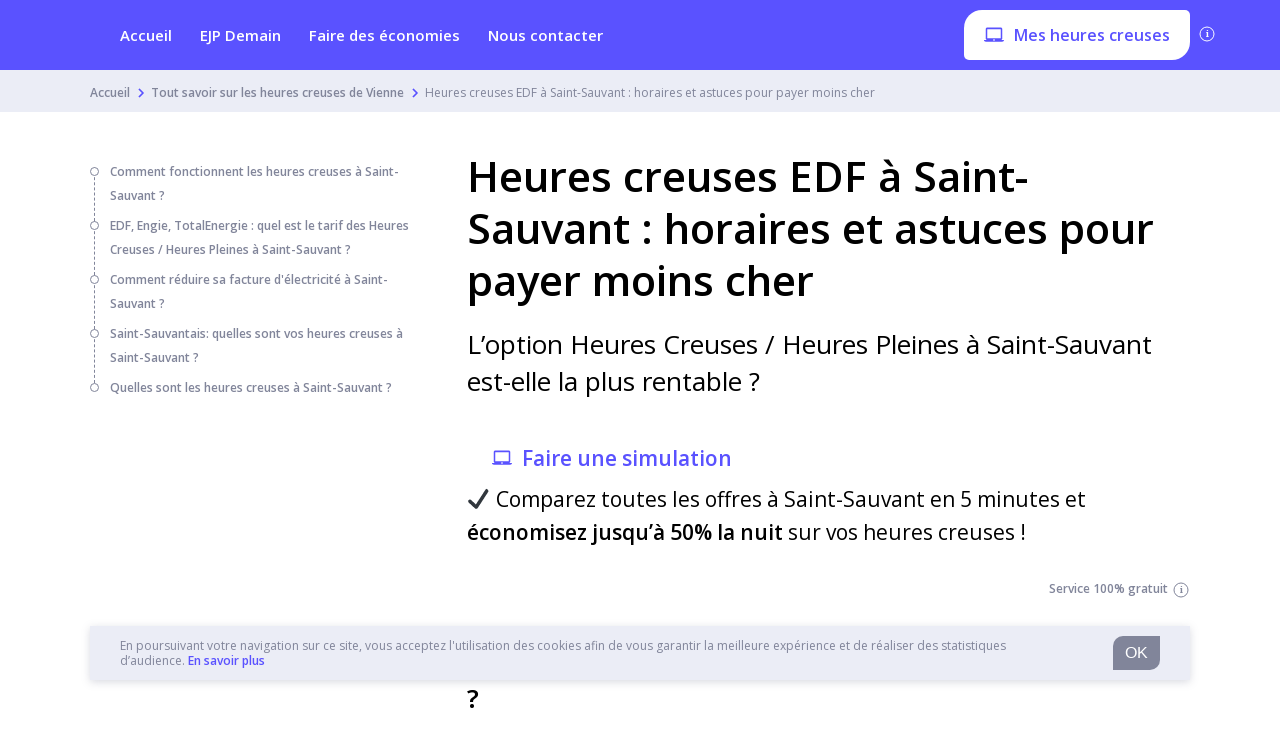

--- FILE ---
content_type: text/html; charset=UTF-8
request_url: https://mes-heures-creuses.com/vienne/saint-sauvant-86600/
body_size: 32134
content:
<!DOCTYPE html>
<html lang="fr-FR" class="no-js no-svg">
<head>
    <meta charset="UTF-8">
    <meta name="viewport" content="width=device-width, initial-scale=1">
    <link rel="profile" href="https://gmpg.org/xfn/11">
    <script>(function(html){html.className = html.className.replace(/\bno-js\b/,'js')})(document.documentElement);</script>
<meta name='robots' content='max-image-preview:large' />

	<!-- This site is optimized with the Yoast SEO plugin v14.9 - https://yoast.com/wordpress/plugins/seo/ -->
	<title>Heures creuses EDF à Saint-Sauvant : horaires et astuces pour payer moins cher - mes-heures-creuses</title>
	<meta name="description" content="Comment connaître ses heures creuses à Saint-Sauvant ? L&#039;option heures creuses est-elle la plus rentable à Saint-Sauvant ? Mes-Heures-Creuses répond à toutes vos questions pour vous aider à choisir l’option qui vous convient le mieux." />
	<meta name="robots" content="index, follow, max-snippet:-1, max-image-preview:large, max-video-preview:-1" />
	<link rel="canonical" href="https://mes-heures-creuses.com/vienne/saint-sauvant-86600/" />
	<meta property="og:locale" content="fr_FR" />
	<meta property="og:type" content="article" />
	<meta property="og:title" content="Heures creuses EDF à Saint-Sauvant : horaires et astuces pour payer moins cher - mes-heures-creuses" />
	<meta property="og:description" content="Comment connaître ses heures creuses à Saint-Sauvant ? L&#039;option heures creuses est-elle la plus rentable à Saint-Sauvant ? Mes-Heures-Creuses répond à toutes vos questions pour vous aider à choisir l’option qui vous convient le mieux." />
	<meta property="og:url" content="https://mes-heures-creuses.com/vienne/saint-sauvant-86600/" />
	<meta property="og:site_name" content="mes-heures-creuses" />
	<meta property="article:modified_time" content="2021-11-18T15:20:47+00:00" />
	<meta name="twitter:card" content="summary_large_image" />
	<!-- / Yoast SEO plugin. -->


<link rel='dns-prefetch' href='//cdn.jsdelivr.net' />
<link rel='dns-prefetch' href='//cdnjs.cloudflare.com' />
<script>
window._wpemojiSettings = {"baseUrl":"https:\/\/s.w.org\/images\/core\/emoji\/14.0.0\/72x72\/","ext":".png","svgUrl":"https:\/\/s.w.org\/images\/core\/emoji\/14.0.0\/svg\/","svgExt":".svg","source":{"concatemoji":"https:\/\/mes-heures-creuses.com\/wp-includes\/js\/wp-emoji-release.min.js?ver=6.1.9"}};
/*! This file is auto-generated */
!function(e,a,t){var n,r,o,i=a.createElement("canvas"),p=i.getContext&&i.getContext("2d");function s(e,t){var a=String.fromCharCode,e=(p.clearRect(0,0,i.width,i.height),p.fillText(a.apply(this,e),0,0),i.toDataURL());return p.clearRect(0,0,i.width,i.height),p.fillText(a.apply(this,t),0,0),e===i.toDataURL()}function c(e){var t=a.createElement("script");t.src=e,t.defer=t.type="text/javascript",a.getElementsByTagName("head")[0].appendChild(t)}for(o=Array("flag","emoji"),t.supports={everything:!0,everythingExceptFlag:!0},r=0;r<o.length;r++)t.supports[o[r]]=function(e){if(p&&p.fillText)switch(p.textBaseline="top",p.font="600 32px Arial",e){case"flag":return s([127987,65039,8205,9895,65039],[127987,65039,8203,9895,65039])?!1:!s([55356,56826,55356,56819],[55356,56826,8203,55356,56819])&&!s([55356,57332,56128,56423,56128,56418,56128,56421,56128,56430,56128,56423,56128,56447],[55356,57332,8203,56128,56423,8203,56128,56418,8203,56128,56421,8203,56128,56430,8203,56128,56423,8203,56128,56447]);case"emoji":return!s([129777,127995,8205,129778,127999],[129777,127995,8203,129778,127999])}return!1}(o[r]),t.supports.everything=t.supports.everything&&t.supports[o[r]],"flag"!==o[r]&&(t.supports.everythingExceptFlag=t.supports.everythingExceptFlag&&t.supports[o[r]]);t.supports.everythingExceptFlag=t.supports.everythingExceptFlag&&!t.supports.flag,t.DOMReady=!1,t.readyCallback=function(){t.DOMReady=!0},t.supports.everything||(n=function(){t.readyCallback()},a.addEventListener?(a.addEventListener("DOMContentLoaded",n,!1),e.addEventListener("load",n,!1)):(e.attachEvent("onload",n),a.attachEvent("onreadystatechange",function(){"complete"===a.readyState&&t.readyCallback()})),(e=t.source||{}).concatemoji?c(e.concatemoji):e.wpemoji&&e.twemoji&&(c(e.twemoji),c(e.wpemoji)))}(window,document,window._wpemojiSettings);
</script>
<style>
img.wp-smiley,
img.emoji {
	display: inline !important;
	border: none !important;
	box-shadow: none !important;
	height: 1em !important;
	width: 1em !important;
	margin: 0 0.07em !important;
	vertical-align: -0.1em !important;
	background: none !important;
	padding: 0 !important;
}
</style>
	<link rel='stylesheet' id='classic-theme-styles-css' href='https://mes-heures-creuses.com/wp-includes/css/classic-themes.min.css?ver=1' media='all' />
<style id='global-styles-inline-css'>
body{--wp--preset--color--black: #000000;--wp--preset--color--cyan-bluish-gray: #abb8c3;--wp--preset--color--white: #ffffff;--wp--preset--color--pale-pink: #f78da7;--wp--preset--color--vivid-red: #cf2e2e;--wp--preset--color--luminous-vivid-orange: #ff6900;--wp--preset--color--luminous-vivid-amber: #fcb900;--wp--preset--color--light-green-cyan: #7bdcb5;--wp--preset--color--vivid-green-cyan: #00d084;--wp--preset--color--pale-cyan-blue: #8ed1fc;--wp--preset--color--vivid-cyan-blue: #0693e3;--wp--preset--color--vivid-purple: #9b51e0;--wp--preset--gradient--vivid-cyan-blue-to-vivid-purple: linear-gradient(135deg,rgba(6,147,227,1) 0%,rgb(155,81,224) 100%);--wp--preset--gradient--light-green-cyan-to-vivid-green-cyan: linear-gradient(135deg,rgb(122,220,180) 0%,rgb(0,208,130) 100%);--wp--preset--gradient--luminous-vivid-amber-to-luminous-vivid-orange: linear-gradient(135deg,rgba(252,185,0,1) 0%,rgba(255,105,0,1) 100%);--wp--preset--gradient--luminous-vivid-orange-to-vivid-red: linear-gradient(135deg,rgba(255,105,0,1) 0%,rgb(207,46,46) 100%);--wp--preset--gradient--very-light-gray-to-cyan-bluish-gray: linear-gradient(135deg,rgb(238,238,238) 0%,rgb(169,184,195) 100%);--wp--preset--gradient--cool-to-warm-spectrum: linear-gradient(135deg,rgb(74,234,220) 0%,rgb(151,120,209) 20%,rgb(207,42,186) 40%,rgb(238,44,130) 60%,rgb(251,105,98) 80%,rgb(254,248,76) 100%);--wp--preset--gradient--blush-light-purple: linear-gradient(135deg,rgb(255,206,236) 0%,rgb(152,150,240) 100%);--wp--preset--gradient--blush-bordeaux: linear-gradient(135deg,rgb(254,205,165) 0%,rgb(254,45,45) 50%,rgb(107,0,62) 100%);--wp--preset--gradient--luminous-dusk: linear-gradient(135deg,rgb(255,203,112) 0%,rgb(199,81,192) 50%,rgb(65,88,208) 100%);--wp--preset--gradient--pale-ocean: linear-gradient(135deg,rgb(255,245,203) 0%,rgb(182,227,212) 50%,rgb(51,167,181) 100%);--wp--preset--gradient--electric-grass: linear-gradient(135deg,rgb(202,248,128) 0%,rgb(113,206,126) 100%);--wp--preset--gradient--midnight: linear-gradient(135deg,rgb(2,3,129) 0%,rgb(40,116,252) 100%);--wp--preset--duotone--dark-grayscale: url('#wp-duotone-dark-grayscale');--wp--preset--duotone--grayscale: url('#wp-duotone-grayscale');--wp--preset--duotone--purple-yellow: url('#wp-duotone-purple-yellow');--wp--preset--duotone--blue-red: url('#wp-duotone-blue-red');--wp--preset--duotone--midnight: url('#wp-duotone-midnight');--wp--preset--duotone--magenta-yellow: url('#wp-duotone-magenta-yellow');--wp--preset--duotone--purple-green: url('#wp-duotone-purple-green');--wp--preset--duotone--blue-orange: url('#wp-duotone-blue-orange');--wp--preset--font-size--small: 13px;--wp--preset--font-size--medium: 20px;--wp--preset--font-size--large: 36px;--wp--preset--font-size--x-large: 42px;--wp--preset--spacing--20: 0.44rem;--wp--preset--spacing--30: 0.67rem;--wp--preset--spacing--40: 1rem;--wp--preset--spacing--50: 1.5rem;--wp--preset--spacing--60: 2.25rem;--wp--preset--spacing--70: 3.38rem;--wp--preset--spacing--80: 5.06rem;}:where(.is-layout-flex){gap: 0.5em;}body .is-layout-flow > .alignleft{float: left;margin-inline-start: 0;margin-inline-end: 2em;}body .is-layout-flow > .alignright{float: right;margin-inline-start: 2em;margin-inline-end: 0;}body .is-layout-flow > .aligncenter{margin-left: auto !important;margin-right: auto !important;}body .is-layout-constrained > .alignleft{float: left;margin-inline-start: 0;margin-inline-end: 2em;}body .is-layout-constrained > .alignright{float: right;margin-inline-start: 2em;margin-inline-end: 0;}body .is-layout-constrained > .aligncenter{margin-left: auto !important;margin-right: auto !important;}body .is-layout-constrained > :where(:not(.alignleft):not(.alignright):not(.alignfull)){max-width: var(--wp--style--global--content-size);margin-left: auto !important;margin-right: auto !important;}body .is-layout-constrained > .alignwide{max-width: var(--wp--style--global--wide-size);}body .is-layout-flex{display: flex;}body .is-layout-flex{flex-wrap: wrap;align-items: center;}body .is-layout-flex > *{margin: 0;}:where(.wp-block-columns.is-layout-flex){gap: 2em;}.has-black-color{color: var(--wp--preset--color--black) !important;}.has-cyan-bluish-gray-color{color: var(--wp--preset--color--cyan-bluish-gray) !important;}.has-white-color{color: var(--wp--preset--color--white) !important;}.has-pale-pink-color{color: var(--wp--preset--color--pale-pink) !important;}.has-vivid-red-color{color: var(--wp--preset--color--vivid-red) !important;}.has-luminous-vivid-orange-color{color: var(--wp--preset--color--luminous-vivid-orange) !important;}.has-luminous-vivid-amber-color{color: var(--wp--preset--color--luminous-vivid-amber) !important;}.has-light-green-cyan-color{color: var(--wp--preset--color--light-green-cyan) !important;}.has-vivid-green-cyan-color{color: var(--wp--preset--color--vivid-green-cyan) !important;}.has-pale-cyan-blue-color{color: var(--wp--preset--color--pale-cyan-blue) !important;}.has-vivid-cyan-blue-color{color: var(--wp--preset--color--vivid-cyan-blue) !important;}.has-vivid-purple-color{color: var(--wp--preset--color--vivid-purple) !important;}.has-black-background-color{background-color: var(--wp--preset--color--black) !important;}.has-cyan-bluish-gray-background-color{background-color: var(--wp--preset--color--cyan-bluish-gray) !important;}.has-white-background-color{background-color: var(--wp--preset--color--white) !important;}.has-pale-pink-background-color{background-color: var(--wp--preset--color--pale-pink) !important;}.has-vivid-red-background-color{background-color: var(--wp--preset--color--vivid-red) !important;}.has-luminous-vivid-orange-background-color{background-color: var(--wp--preset--color--luminous-vivid-orange) !important;}.has-luminous-vivid-amber-background-color{background-color: var(--wp--preset--color--luminous-vivid-amber) !important;}.has-light-green-cyan-background-color{background-color: var(--wp--preset--color--light-green-cyan) !important;}.has-vivid-green-cyan-background-color{background-color: var(--wp--preset--color--vivid-green-cyan) !important;}.has-pale-cyan-blue-background-color{background-color: var(--wp--preset--color--pale-cyan-blue) !important;}.has-vivid-cyan-blue-background-color{background-color: var(--wp--preset--color--vivid-cyan-blue) !important;}.has-vivid-purple-background-color{background-color: var(--wp--preset--color--vivid-purple) !important;}.has-black-border-color{border-color: var(--wp--preset--color--black) !important;}.has-cyan-bluish-gray-border-color{border-color: var(--wp--preset--color--cyan-bluish-gray) !important;}.has-white-border-color{border-color: var(--wp--preset--color--white) !important;}.has-pale-pink-border-color{border-color: var(--wp--preset--color--pale-pink) !important;}.has-vivid-red-border-color{border-color: var(--wp--preset--color--vivid-red) !important;}.has-luminous-vivid-orange-border-color{border-color: var(--wp--preset--color--luminous-vivid-orange) !important;}.has-luminous-vivid-amber-border-color{border-color: var(--wp--preset--color--luminous-vivid-amber) !important;}.has-light-green-cyan-border-color{border-color: var(--wp--preset--color--light-green-cyan) !important;}.has-vivid-green-cyan-border-color{border-color: var(--wp--preset--color--vivid-green-cyan) !important;}.has-pale-cyan-blue-border-color{border-color: var(--wp--preset--color--pale-cyan-blue) !important;}.has-vivid-cyan-blue-border-color{border-color: var(--wp--preset--color--vivid-cyan-blue) !important;}.has-vivid-purple-border-color{border-color: var(--wp--preset--color--vivid-purple) !important;}.has-vivid-cyan-blue-to-vivid-purple-gradient-background{background: var(--wp--preset--gradient--vivid-cyan-blue-to-vivid-purple) !important;}.has-light-green-cyan-to-vivid-green-cyan-gradient-background{background: var(--wp--preset--gradient--light-green-cyan-to-vivid-green-cyan) !important;}.has-luminous-vivid-amber-to-luminous-vivid-orange-gradient-background{background: var(--wp--preset--gradient--luminous-vivid-amber-to-luminous-vivid-orange) !important;}.has-luminous-vivid-orange-to-vivid-red-gradient-background{background: var(--wp--preset--gradient--luminous-vivid-orange-to-vivid-red) !important;}.has-very-light-gray-to-cyan-bluish-gray-gradient-background{background: var(--wp--preset--gradient--very-light-gray-to-cyan-bluish-gray) !important;}.has-cool-to-warm-spectrum-gradient-background{background: var(--wp--preset--gradient--cool-to-warm-spectrum) !important;}.has-blush-light-purple-gradient-background{background: var(--wp--preset--gradient--blush-light-purple) !important;}.has-blush-bordeaux-gradient-background{background: var(--wp--preset--gradient--blush-bordeaux) !important;}.has-luminous-dusk-gradient-background{background: var(--wp--preset--gradient--luminous-dusk) !important;}.has-pale-ocean-gradient-background{background: var(--wp--preset--gradient--pale-ocean) !important;}.has-electric-grass-gradient-background{background: var(--wp--preset--gradient--electric-grass) !important;}.has-midnight-gradient-background{background: var(--wp--preset--gradient--midnight) !important;}.has-small-font-size{font-size: var(--wp--preset--font-size--small) !important;}.has-medium-font-size{font-size: var(--wp--preset--font-size--medium) !important;}.has-large-font-size{font-size: var(--wp--preset--font-size--large) !important;}.has-x-large-font-size{font-size: var(--wp--preset--font-size--x-large) !important;}
.wp-block-navigation a:where(:not(.wp-element-button)){color: inherit;}
:where(.wp-block-columns.is-layout-flex){gap: 2em;}
.wp-block-pullquote{font-size: 1.5em;line-height: 1.6;}
</style>
<link rel='stylesheet' id='contact-form-7-css' href='https://mes-heures-creuses.com/wp-content/plugins/contact-form-7/includes/css/styles.css?ver=5.2.2' media='all' />
<link rel='stylesheet' id='shortcodes-css' href='https://mes-heures-creuses.com/wp-content/plugins/papernest-shortcodes/themes/lugia/assets/dist/css/shortcodes.min.1595517427764.css?ver=6.1.9' media='all' />
<link rel='stylesheet' rel='preload' as='style' onload="this.onload=null;this.rel='stylesheet'" id='simple-bar-style' href='//cdn.jsdelivr.net/npm/simplebar@latest/dist/simplebar.css?ver=6.1.9' type='text/css' media='all' />
<noscript><link rel='stylesheet' href='//cdn.jsdelivr.net/npm/simplebar@latest/dist/simplebar.css?ver=6.1.9'></noscript><link rel='stylesheet' id='main-css' href='https://mes-heures-creuses.com/wp-content/themes/lugia/assets/dist/css/main.min.1595517346051.css?ver=6.1.9' media='all' />
<link rel='stylesheet' id='lugia_admin-css' href='https://mes-heures-creuses.com/wp-content/themes/lugia/assets/dist/css/lugia_admin.min.1594038049968.css?ver=6.1.9' media='all' />
<link rel="https://api.w.org/" href="https://mes-heures-creuses.com/wp-json/" /><link rel="alternate" type="application/json" href="https://mes-heures-creuses.com/wp-json/wp/v2/pages/10605" /><link rel="EditURI" type="application/rsd+xml" title="RSD" href="https://mes-heures-creuses.com/xmlrpc.php?rsd" />
<link rel="wlwmanifest" type="application/wlwmanifest+xml" href="https://mes-heures-creuses.com/wp-includes/wlwmanifest.xml" />
<meta name="generator" content="WordPress 6.1.9" />
<link rel='shortlink' href='https://mes-heures-creuses.com/?p=10605' />
<link rel="alternate" type="application/json+oembed" href="https://mes-heures-creuses.com/wp-json/oembed/1.0/embed?url=https%3A%2F%2Fmes-heures-creuses.com%2Fvienne%2Fsaint-sauvant-86600%2F" />
<link rel="alternate" type="text/xml+oembed" href="https://mes-heures-creuses.com/wp-json/oembed/1.0/embed?url=https%3A%2F%2Fmes-heures-creuses.com%2Fvienne%2Fsaint-sauvant-86600%2F&#038;format=xml" />
<!-- start Simple Custom CSS and JS -->
<style>
/* Add your CSS code here.

For example:
.example {
    color: red;
}

For brushing up on your CSS knowledge, check out http://www.w3schools.com/css/css_syntax.asp

End of comment */ 

a.link button button__main button--small city-banner__button {
	border-radius: 18px 5px;
    background-color: #5a52ff;
    display: inline-flex;
    align-items: center;
}

div.city-banner__app city-info city-info__float city-info--app{
	  
}

.city-banner .city-info__float {
    position: relative;
    background: #fff;
    z-index: 10;
    box-shadow: 0 3px 8px 0 rgba(129,133,154,.5);
    border-radius: 5px;
}

div.special-cta special-cta__container{
    margin: 0;
    padding: 0;
    border: 0;
    font-size: 100%;
    font: inherit;
    vertical-align: baseline;
}


</style>
<!-- end Simple Custom CSS and JS -->
<!-- Google Tag Manager -->
<script>(function(w,d,s,l,i){w[l]=w[l]||[];w[l].push({'gtm.start':
new Date().getTime(),event:'gtm.js'});var f=d.getElementsByTagName(s)[0],
j=d.createElement(s),dl=l!='dataLayer'?'&l='+l:'';j.async=true;j.src=
'https://www.googletagmanager.com/gtm.js?id='+i+dl;f.parentNode.insertBefore(j,f);
})(window,document,'script','dataLayer','GTM-MN9BHCR');</script>
<!-- End Google Tag Manager -->
		<link rel="pingback" href="https://mes-heures-creuses.com/xmlrpc.php">

<!-- Schema & Structured Data For WP v1.9.49.1 - -->
<script type="application/ld+json" class="saswp-schema-markup-output">
[{"@context":"https:\/\/schema.org","@graph":[{"@context":"https:\/\/schema.org","@type":"SiteNavigationElement","@id":"https:\/\/mes-heures-creuses.com\/#header_menu","name":"Accueil","url":"https:\/\/mes-heures-creuses.com"},{"@context":"https:\/\/schema.org","@type":"SiteNavigationElement","@id":"https:\/\/mes-heures-creuses.com\/#header_menu","name":"EJP Demain","url":"https:\/\/mes-heures-creuses.com\/planning-ejp\/"},{"@context":"https:\/\/schema.org","@type":"SiteNavigationElement","@id":"https:\/\/mes-heures-creuses.com\/#header_menu","name":"Faire des \u00e9conomies","url":"https:\/\/mes-heures-creuses.com\/economies-heures-creuses\/"},{"@context":"https:\/\/schema.org","@type":"SiteNavigationElement","@id":"https:\/\/mes-heures-creuses.com\/#header_menu","name":"Nous contacter","url":"https:\/\/mes-heures-creuses.com\/nous-contacter\/"}]},

{"@context":"https:\/\/schema.org","@type":"BreadcrumbList","@id":"https:\/\/mes-heures-creuses.com\/vienne\/saint-sauvant-86600\/#breadcrumb","itemListElement":[{"@type":"ListItem","position":1,"item":{"@id":"https:\/\/mes-heures-creuses.com","name":"mes-heures-creuses"}},{"@type":"ListItem","position":2,"item":{"@id":"https:\/\/mes-heures-creuses.com\/vienne\/","name":"Tout savoir sur les heures creuses de Vienne"}},{"@type":"ListItem","position":3,"item":{"@id":"https:\/\/mes-heures-creuses.com\/vienne\/saint-sauvant-86600\/","name":"Heures creuses EDF \u00e0 Saint-Sauvant : horaires et astuces pour payer moins cher"}}]},

{"@context":"https:\/\/schema.org","@type":"SoftwareApplication","@id":"https:\/\/mes-heures-creuses.com\/vienne\/saint-sauvant-86600\/#SoftwareApplication","datePublished":"2021-01-14T15:54:08+00:00","dateModified":"2021-11-18T15:20:47+00:00","author":{"@type":"Person","name":"ambroise","description":"","url":"https:\/\/mes-heures-creuses.com\/author\/ambroise\/","sameAs":[],"image":{"@type":"ImageObject","url":"https:\/\/secure.gravatar.com\/avatar\/a049bfe56b6bbd95324cf63a9ef12d35?s=96&d=mm&r=g","height":96,"width":96}},"publisher":{"@type":"Organization","name":"mes-heures-creuses","url":"https:\/\/mes-heures-creuses.com"},"name":"mes-heures-creuses","operatingSystem":"Web-based","applicationCategory":"Comparator","offers":{"price":"0.00","priceCurrency":"EUR"},"aggregateRating":{"@type":"AggregateRating","ratingValue":"4.7","ratingCount":"1103"}},

{"@context":"https:\/\/schema.org","@type":"Article","@id":"https:\/\/mes-heures-creuses.com\/vienne\/saint-sauvant-86600\/#article","url":"https:\/\/mes-heures-creuses.com\/vienne\/saint-sauvant-86600\/","inLanguage":"fr-FR","mainEntityOfPage":"https:\/\/mes-heures-creuses.com\/vienne\/saint-sauvant-86600\/","headline":"Heures creuses EDF \u00e0 Saint-Sauvant : horaires et astuces pour payer moins cher","description":"Comment conna\u00eetre ses heures creuses \u00e0 Saint-Sauvant ? L'option heures creuses est-elle la plus rentable \u00e0 Saint-Sauvant ? Mes-Heures-Creuses r\u00e9pond \u00e0 toutes vos questions pour vous aider \u00e0 choisir l\u2019option qui vous convient le mieux.","articleBody":"Comment fonctionnent les heures creuses \u00e0 Saint-Sauvant ?    Les heures creuses, pleines et super creuses : caract\u00e9ristiques et sp\u00e9cificit\u00e9s \u00e0 Saint-Sauvant    On appelle heures creuses les heures de la journ\u00e9e durant lesquelles l'\u00e9lectricit\u00e9 est factur\u00e9e moins cher au consommateur. Les heures creuses permettent de b\u00e9n\u00e9ficier d\u2019un prix du kWh inf\u00e9rieur au tarif normal pendant huit heures par jour, mais ce, en contrepartie d\u2019un montant de l\u2019abonnement plus \u00e9lev\u00e9.   Le principe des heures super creuses est le m\u00eame que celui des heures creuses \u00e0 la diff\u00e9rence que les heures super creuses sont encore plus avantageuses entre 2h et 6h du matin. L\u2019option Heures Super Creuses est propos\u00e9e par le fournisseur TotalEnergie pour les foyers disposant d\u2019un compteur Linky.  Peut-on choisir ses heures creuses ?   Les cr\u00e9neaux horaires des heures creuses varient d\u2019une commune \u00e0 une autre et sont fix\u00e9s par Enedis, le gestionnaire principal du r\u00e9seau \u00e9lectrique fran\u00e7ais. Les plages horaires des heures creuses \u00e0 Saint-Sauvant sont les m\u00eames pour tous les foyers, et ne d\u00e9pendent donc pas de votre fournisseur (EDF, Total Direct Energie, Engie\u2026).    Pour 5% des communes en France, les heures creuses ne sont pas fix\u00e9es par Enedis. Dans ce cas, ces derni\u00e8res sont fix\u00e9es par les Soci\u00e9t\u00e9s d'Int\u00e9r\u00eat Collectif Agricole d'Electricit\u00e9 (SICAE), autres gestionnaires du r\u00e9seau de distribution d\u2019\u00e9lectricit\u00e9 en France.  Ce syst\u00e8me a \u00e9t\u00e9 mis en place afin d\u2019\u00e9galiser la consommation d\u2019\u00e9lectricit\u00e9 \u00e0 travers la journ\u00e9e en proposant des prix plus attractifs sur les heures o\u00f9 la demande d\u2019\u00e9lectricit\u00e9 est la plus faible (g\u00e9n\u00e9ralement la nuit).   EDF, Engie, TotalEnergie : quel est le tarif des Heures Creuses \/ Heures Pleines \u00e0 Saint-Sauvant ?  \u200b\u200bL\u2019option Heures Creuses EDF est-elle la plus int\u00e9ressante \u00e0 Saint-Sauvant?\u200b\u200b  Pouvoir payer son \u00e9lectricit\u00e9 moins cher pendant huit heures par jour fait des heures creuses une option tr\u00e8s int\u00e9ressante et choisie par des millions de foyers en France, en particulier ceux consommant beaucoup d\u2019\u00e9lectricit\u00e9 comme les familles nombreuses.  Toutefois, pour que cette option soit rentable, il vous faut r\u00e9duire au maximum votre consommation d\u2019\u00e9lectricit\u00e9 en heures pleines car le prix de l\u2019\u00e9lectricit\u00e9 est plus \u00e9lev\u00e9 pendant ces heures-l\u00e0. Par cons\u00e9quent, vous n\u2019avez d\u2019autre choix que de faire fonctionner vos appareils \u00e9nergivores sur les heures creuses. Dans le cas contraire, l\u2019option heures creuses \/ heures pleines vous reviendra \u00e0 plus cher que l\u2019option Base.  Enfin,  EDF n\u2019est pas le seul fournisseur d\u2019\u00e9lectricit\u00e9 sur le march\u00e9. Vous pouvez choisir parmi plus d\u2019une trentaine de fournisseurs pour votre \u00e9nergie. Ces fournisseurs alternatifs proposent tr\u00e8s souvent des tarifs plus avantageux que ceux d\u2019EDF. Comparez donc r\u00e9guli\u00e8rement les fournisseurs et leurs diff\u00e9rentes offres pour choisir l\u2019option qui vous convient le mieux.     A souligner : un changement de fournisseur d\u2019\u00e9nergie est 100% gratuit et possible \u00e0 tout moment.     \u200b\u200b Option Base et Option Heures Creuses EDF : les tarifs \u00e0 Saint-Sauvant ?   Tarifs des options Base et Heures Creuses\/Heures Pleines pour le Tarif Bleu d\u2019EDF              Puissance     Prix du kWh Heures Pleines EDF \u00e0 Saint-Sauvant     Prix du kWh Heures Creuses EDF \u00e0 Saint-Sauvant     Prix du kWh Option Base EDF \u00e0 Saint-Sauvant             6 kVA     0,1821 \u20ac     0,1360 \u20ac     0,1558 \u20ac           9 kVA     0,1821 \u20ac     0,1360 \u20ac     0,1558 \u20ac           12 kVA     0,1821 \u20ac     0,1360 \u20ac     0,1558 \u20ac           15 kVA     0,1821 \u20ac     0,1360 \u20ac     0,1558 \u20ac           24 kVA     0,1821 \u20ac     0,1360 \u20ac     0,1558 \u20ac            Comment r\u00e9duire sa facture d'\u00e9lectricit\u00e9 \u00e0 Saint-Sauvant ?  R\u00e9gler son chauffe-eau sur les heures creuses   Le r\u00e9glage de votre chauffe-eau sur les heures creuses est un excellent moyen pour faire baisser votre facture d\u2019\u00e9lectricit\u00e9. Selon  l\u2019Agence de la transition \u00e9nerg\u00e9tique \u00e9cologique, le chauffe-eau repr\u00e9sente \u00e0 lui seul 15% de votre facture d\u2019\u00e9lectricit\u00e9. Pour une famille de 4 personnes, le chauffage de l\u2019eau peut atteindre jusqu\u2019\u00e0 260\u20ac par an:  il s\u2019agit donc d\u2019une belle opportunit\u00e9 pour faire des \u00e9conomies.    Si vous ne savez pas si votre chauffe-eau fonctionne en heures creuses, regardez la position du contacteur du chauffe-eau sur votre compteur \u00e9lectrique. Le contacteur peut prendre trois positions diff\u00e9rentes :  I - Le chauffe-eau fonctionne en tout temps   A - Le chauffe-eau marche uniquement sur les heures creuses. Votre contacteur doit donc \u00eatre plac\u00e9 sur le A  pour que votre eau soit chauff\u00e9e uniquement sur les heures creuses..  0 - L\u2019\u00e9lectricit\u00e9 est coup\u00e9e. N\u2019oubliez pas de positionner le contacteur sur le 0 en cas de d\u00e9part en vacances.       Utiliser son lave-linge, s\u00e8che-linge, et autres appareils \u00e9nergivores sur les heures creuses   A l\u2019instar de votre chauffe-eau, faites fonctionner votre machine \u00e0 laver, s\u00e8che linge, lave vaisselle et autres appareils sur les heures creuses  pour r\u00e9duire au maximum votre facture d\u2019\u00e9lectricit\u00e9. Pensez \u00e9galement \u00e0 utiliser des prises programmables pour recharger vos appareils uniquement le temps n\u00e9cessaire : vous baisserez votre facture d\u2019\u00e9lectricit\u00e9 tout en augmentant la dur\u00e9e de vie de vos appareils.    Pour conclure, voici trois petites astuces pour faire d\u2019autres \u00e9conomies d\u2019\u00e9nergie:    emp\u00eacher l\u2019air froid de passer dans votre logement gr\u00e2ce \u00e0 des boudins de porte coupez vos radiateurs lorsque vous a\u00e9rez votre logement nettoyez r\u00e9guli\u00e8rement vos radiateurs pour une efficacit\u00e9 et un rendement optimal     Saint-Sauvantais: quelles sont vos heures creuses \u00e0 Saint-Sauvant ? Quelles sont les heures creuses \u00e0 Saint-Sauvant ?   Ci-apr\u00e8s les heures creuses \u00e0 Saint-Sauvant :    Plage 1 : 23H30 07H30  Plage 2 : 01H30 07H30 ; 12H00 14H00  Plage 3 : 22H30 06H30 Plage 4 : 02H30 07H30 ; 13H30 16H30     Ces plages horaires d\u2019heures creuses \u00e0 Saint-Sauvant sont des plages indicatives. Pour trouver vos heures creuses exactes, reportez vous \u00e0 votre derni\u00e8re facture d\u2019\u00e9lectricit\u00e9 ou bien regardez votre compteur Linky.  Retrouvez les heures creuses des principales communes aux alentours :       Saint-Beno\u00eet      Chauvigny      Jaunay-Clan      Chasseneuil-Du-Poitou      Saint-Georges-L\u00e8s-Baillargeaux      Fontaine-Le-Comte     Conna\u00eetre ses heures creuses avec un compteur Linky Pour obtenir ses heures creuses \u00e0 l\u2019aide de votre compteur linky, appuyez simplement sur les boutons \u201c+\u201d et \u201c-\u201d et faites d\u00e9filer les informations. Vous pouvez \u00e9galement conna\u00eetre la r\u00e9partition de votre consommation d\u2019\u00e9lectricit\u00e9 en heures creuses et pleines. Cela est tr\u00e8s utile notamment pour r\u00e9duire vos factures..","keywords":"","datePublished":"2021-01-14T15:54:08+00:00","dateModified":"2021-11-18T15:20:47+00:00","author":{"@type":"Person","name":"ambroise","description":"","url":"https:\/\/mes-heures-creuses.com\/author\/ambroise\/","sameAs":[],"image":{"@type":"ImageObject","url":"https:\/\/secure.gravatar.com\/avatar\/a049bfe56b6bbd95324cf63a9ef12d35?s=96&d=mm&r=g","height":96,"width":96}},"publisher":{"@type":"Organization","logo":{"@type":"ImageObject","url":"","width":"","height":""},"name":"mes-heures-creuses"},"image":"6MSS4sb4^33H2)zGJ5rZb4po"}]
</script>

<link rel="icon" href="https://mes-heures-creuses.com/wp-content/uploads/sites/44/2021/09/cropped-favicon-32x32.png" sizes="32x32" />
<link rel="icon" href="https://mes-heures-creuses.com/wp-content/uploads/sites/44/2021/09/cropped-favicon-192x192.png" sizes="192x192" />
<link rel="apple-touch-icon" href="https://mes-heures-creuses.com/wp-content/uploads/sites/44/2021/09/cropped-favicon-180x180.png" />
<meta name="msapplication-TileImage" content="https://mes-heures-creuses.com/wp-content/uploads/sites/44/2021/09/cropped-favicon-270x270.png" />
                <link rel="preconnect" href="https://fonts.gstatic.com/" crossorigin>
            <link rel="stylesheet" href="https://fonts.googleapis.com/css2?family=Open+Sans:wght@400;600&display=swap" >
            
            <style type='text/css'>
                :root {
                    --font-name: Open Sans;
                    --font-regular: 400;
                    --font-medium: 600;
                }
            </style>
        </head>

<body class="page-template-default page page-id-10605 page-child parent-pageid-922 wp-embed-responsive call-opened body--breadcrumbs-top has-header-image page-two-column colors-light" id="body">
<script>
    var e={'franceenergy':{1:{start:6,end:19},2:{start:6,end:19},3:{start:6,end:19},4:{start:6,end:19},5:{start:6,end:19},6:{start:7,end:15.3},0:{start:9,end:17}},'francebox':{1:{start:6,end:19},2:{start:6,end:19},3:{start:6,end:19},4:{start:6,end:19},5:{start:6,end:19},6:{start:7.3,end:15.3},0:{}},'spain':{1:{},2:{},3:{},4:{},5:{},6:{},0:{}},'italy':{1:{},2:{},3:{},4:{},5:{},6:{},0:{}}};var t="france";var d="mortgage";var n=new Date;var a=n.getUTCHours()+n.getUTCMinutes()/100;if(t!=="france")d="";var b=document.getElementById('body');if(e[t+d]!==undefined){var r=e[t+d][n.getUTCDay()];if(r.end===undefined||r.start===undefined){if(b.classList.contains('call-opened')===!1){b.classList.add("call-opened")}}else{if((a>r.end||a<r.start)&&document.URL.indexOf("mode=day")===-1||document.URL.indexOf("mode=night")>-1){b.classList.remove("call-opened");b.classList.add("call-closed")}else{b.classList.remove("call-closed");b.classList.add("call-opened")}}}else{b.classList.remove("call-opened");b.classList.add("call-closed")}
</script>
<div id="page" class="site lugia-theme">
    <header class="header">

        <div class="cookies-disclaimer__wrapper">
    <div class="cookies-disclaimer">
        <div class="cookies-disclaimer__content">
            <p class="paragraph paragraph--small cookies-disclaimer__text">
                En poursuivant votre navigation sur ce site, vous acceptez l'utilisation des cookies afin de vous garantir la meilleure expérience et de réaliser des statistiques d’audience. <a class="link cookies-disclaimer__link" href="/mentions-legales" title="Mentions Légales">En savoir plus</a>            </p>
            <button class="cookies-disclaimer__close button button--grey">
                OK            </button>
        </div>
    </div>
</div>
        <nav class="nav">
            <div class="nav__container">
                
                    <a href="https://mes-heures-creuses.com/" class="logo--big" rel="home">

                                    </a>

                <a href="https://mes-heures-creuses.com/" class="logo--small" rel="home">

                                    </a>
                
                    <button class="button button__hamburger nav__button js-toggle-nav">
                        <span class="icon-bar"></span>
                        <span class="icon-bar"></span>
                        <span class="icon-bar"></span>
                    </button>

                    <ul class='list nav__list jsPanel'><li class='list__item nav__item nav__item--has-0-sublist js-toggle-subnav nav__item--first-panel'>
            <a href='https://mes-heures-creuses.com' class='link link--color-white link--font-weight-medium nav__link'>Accueil</a></li><li class='list__item nav__item nav__item--has-0-sublist js-toggle-subnav nav__item--first-panel'>
            <a href='https://mes-heures-creuses.com/planning-ejp/' class='link link--color-white link--font-weight-medium nav__link'>EJP Demain</a></li><li class='list__item nav__item nav__item--has-0-sublist js-toggle-subnav nav__item--first-panel'>
            <a href='https://mes-heures-creuses.com/economies-heures-creuses/' class='link link--color-white link--font-weight-medium nav__link'>Faire des économies</a></li><li class='list__item nav__item nav__item--has-0-sublist js-toggle-subnav nav__item--first-panel'>
            <a href='https://mes-heures-creuses.com/nous-contacter/' class='link link--color-white link--font-weight-medium nav__link'>Nous contacter</a></li></ul>
                                    <div class="nav__cta-container nav__cta-with-link-to-app">
                        <div class="cta-big-nav">
                            
        <div class="show-call-opened nav__cta-content ">
            <div class="nav__cta-call">
                <a  class="link button--small button--header-call button--reverse" href="https://papernest.typeform.com/to/Qw5qfHvO">
                    <span class="nav__content-text">
                        <span class="nav__beside-cta-call">Mes heures creuses</span>
                        <span class="nav__text-call button--icon icon--phone">
                            <svg class="phone-svg" xmlns="http://www.w3.org/2000/svg" width="12" height="12" viewBox="0 0 24 24">
                                <path fill="currentColor" fill-rule="evenodd" d="M22.223 15.985c-1.511 0-2.993-.237-4.4-.7-.62-.212-1.373-.024-1.766.38l-2.828 2.133C9.968 16.075 7.9 14.008 6.2 10.772L8.29 7.997a1.79 1.79 0 0 0 .44-1.815 14.006 14.006 0 0 1-.702-4.405C8.028.797 7.23 0 6.25 0H1.778C.797 0 0 .797 0 1.777 0 14.031 9.969 24 22.223 24A1.78 1.78 0 0 0 24 22.222v-4.46c0-.98-.797-1.777-1.777-1.777"/>
                            </svg>
                            <span >https://papernest.typeform.com/to/Qw5qfHvO</span>
                        </span>
                    </span>
                    <span class="nav__service"> </span>
                </a>
                <div class="free-call ">Mes heures creuses</div>
            </div>
        </div>        <div class="show-call-closed nav__cta-content nav__cta-content--with-link-to-app ">
            <span class="link button__main button--small button--header-app button--reverse no-scroll"
                data-rel="https://papernest.typeform.com/to/Qw5qfHvO"
                target="_blank">
        
                <svg class="computer-svg" xmlns="http://www.w3.org/2000/svg" width="20" height="20" viewBox="0 0 24 24">
                    <path fill="currentColor" fill-rule="nonzero" d="M20 18c1.1 0 1.99-.9 1.99-2L22 5c0-1.1-.9-2-2-2H4c-1.1 0-2 .9-2 2v11c0 1.1.9 2 2 2H0c0 1.1.9 2 2 2h20c1.1 0 2-.9 2-2h-4zM4 5h16v11H4V5zm8 14c-.55 0-1-.45-1-1s.45-1 1-1 1 .45 1 1-.45 1-1 1z"/>
                </svg>
                <span class="primary-text-app">Mes heures creuses </span>
                <span class="secondary-text-app">Mes heures creuses</span>
            </span>
        </div>                             <div class="information information--header">
                                <p class="paragraph paragraph--info paragraph--header">
                                    <svg class="info" xmlns="http://www.w3.org/2000/svg" width="16" height="16" viewBox="0 0 16 16">
                                        <g fill="transparent" fill-rule="evenodd" transform="translate(1 1)">
                                            <text fill="currentColor" font-family="Avenir-Heavy, Avenir" font-size="10" font-weight="600">
                                                <tspan x="5.7" y="10">i</tspan>
                                            </text>
                                            <circle cx="7" cy="7" r="7" stroke="currentColor"/>
                                        </g>
                                    </svg>
                                </p>
                            </div>
                                                    </div>

                        <div class="cta-small-nav">
                            
        <div class="show-call-opened nav__cta-content ">
            <div class="nav__cta-call">
                <a  class="link button--small button--header-call button--reverse" href="https://papernest.typeform.com/to/Qw5qfHvO">
                    <span class="nav__content-text">
                        <span class="nav__beside-cta-call">Mes heures creuses</span>
                        <span class="nav__text-call button--icon icon--phone">
                            <svg class="phone-svg" xmlns="http://www.w3.org/2000/svg" width="12" height="12" viewBox="0 0 24 24">
                                <path fill="currentColor" fill-rule="evenodd" d="M22.223 15.985c-1.511 0-2.993-.237-4.4-.7-.62-.212-1.373-.024-1.766.38l-2.828 2.133C9.968 16.075 7.9 14.008 6.2 10.772L8.29 7.997a1.79 1.79 0 0 0 .44-1.815 14.006 14.006 0 0 1-.702-4.405C8.028.797 7.23 0 6.25 0H1.778C.797 0 0 .797 0 1.777 0 14.031 9.969 24 22.223 24A1.78 1.78 0 0 0 24 22.222v-4.46c0-.98-.797-1.777-1.777-1.777"/>
                            </svg>
                            <span >https://papernest.typeform.com/to/Qw5qfHvO</span>
                        </span>
                    </span>
                    <span class="nav__service"> </span>
                </a>
                <div class="free-call ">Mes heures creuses</div>
            </div>
        </div>        <div class="show-call-closed nav__cta-content nav__cta-content--with-link-to-app ">
            <span class="link button__main button--small button--header-app button--reverse no-scroll"
                data-rel="https://papernest.typeform.com/to/Qw5qfHvO"
                target="_blank">
        
                <svg class="computer-svg" xmlns="http://www.w3.org/2000/svg" width="20" height="20" viewBox="0 0 24 24">
                    <path fill="currentColor" fill-rule="nonzero" d="M20 18c1.1 0 1.99-.9 1.99-2L22 5c0-1.1-.9-2-2-2H4c-1.1 0-2 .9-2 2v11c0 1.1.9 2 2 2H0c0 1.1.9 2 2 2h20c1.1 0 2-.9 2-2h-4zM4 5h16v11H4V5zm8 14c-.55 0-1-.45-1-1s.45-1 1-1 1 .45 1 1-.45 1-1 1z"/>
                </svg>
                <span class="primary-text-app">Mes heures creuses </span>
                <span class="secondary-text-app">Mes heures creuses</span>
            </span>
        </div>                             <div class="information information--header">
                                <p class="paragraph paragraph--info paragraph--header">
                                    <svg class="info" xmlns="http://www.w3.org/2000/svg" width="16" height="16" viewBox="0 0 16 16">
                                        <g fill="transparent" fill-rule="evenodd" transform="translate(1 1)">
                                            <text fill="currentColor" font-family="Avenir-Heavy, Avenir" font-size="10" font-weight="600">
                                                <tspan x="5.7" y="10">i</tspan>
                                            </text>
                                            <circle cx="7" cy="7" r="7" stroke="currentColor"/>
                                        </g>
                                    </svg>
                                </p>
                            </div>
                                                    </div>
                    </div>


                
            </div>

        </nav>

                        <div class="breadcrumbs breadcrumbs--top">
                    <div class="breadcrumbs__container">
                        <div id='breadcrumbs' class='breadcrumbs-container' itemscope itemtype='http://schema.org/BreadcrumbList'><ul><li class="breadcrumb breadcrumbs__item" itemprop="itemListElement" itemscope itemtype="http://schema.org/ListItem"><a class="link breadcrumbs__link" title='Accueil' rel='nofollow' href='/' itemprop='item'><meta itemprop='position' content='1'/><span itemprop='name'>Accueil</span></a></li><li class="breadcrumb breadcrumbs__item" itemprop="itemListElement" itemscope itemtype="http://schema.org/ListItem"><a class="link breadcrumbs__link" href="https://mes-heures-creuses.com/vienne/" itemprop="item"><meta itemprop="position" content="2"/><span itemprop="name">Tout savoir sur les heures creuses de Vienne</span></a></li><li class="breadcrumb breadcrumbs__item active" itemprop="itemListElement" itemscope itemtype="http://schema.org/ListItem"><a class="link breadcrumbs__link" href="#" itemprop="item"><meta itemprop="position" content="3"/><span itemprop="name">Heures creuses EDF à Saint-Sauvant : horaires et astuces pour payer moins cher</span></a></li></ul></div>                    </div>
                </div>
            <!-- don't display breadcrumbs & progress bar if we are on the landing page -->
    <div class="progress-bar">
        <div class="progress-bar__bar"></div>
    </div>

    </header>

    <div class="site-content-contain">
        <div id="content" class="site-content">
    <main id="main" class="site-main main" role="main">
        
        
        <div id="js-article-content" class="main__layout--article main__layout--partial main__article-container">
            
<aside id="js-aside-compliance" class="widget-area aside aside--compliance" role="complementary">
    <span class="compliance-text">
            </span>
</aside>

<aside id="js-aside-summary" class="widget-area aside aside--summary" role="complementary">
    <div id="js-summary-container" class="widget-area__container">
	    <section id="toc-widget" class="toc"><p class='toc-post-title'>Heures creuses EDF à Saint-Sauvant : horaires et astuces pour payer moins cher</p><ol class="toc-headings-list"><li class='toc-heading'><a class='toc-heading-link link' href='#comment_fonctionnent_les_heures_creuses_a_saint_sauvant'  data-type='2', data-index='0'>Comment fonctionnent les heures creuses à Saint-Sauvant ?</a></li><li class='toc-heading'><a class='toc-heading-link link' href='#edf_engie_totalenergie_quel_est_le_tarif_des_heures_creuses_heures_pleines_a_saint_sauvant'  data-type='2', data-index='1'>EDF, Engie, TotalEnergie : quel est le tarif des Heures Creuses / Heures Pleines à Saint-Sauvant ?</a></li><li class='toc-heading'><a class='toc-heading-link link' href='#comment_reduire_sa_facture_delectricite_a_saint_sauvant'  data-type='2', data-index='2'> Comment réduire sa facture d'électricité à Saint-Sauvant ? </a></li><li class='toc-heading'><a class='toc-heading-link link' href='#saint_sauvantais_quelles_sont_vos_heures_creuses_a_saint_sauvant'  data-type='2', data-index='3'> Saint-Sauvantais: quelles sont vos heures creuses à Saint-Sauvant ?</a></li><li class='toc-heading'><a class='toc-heading-link link' href='#quelles_sont_les_heures_creuses_a_saint_sauvant'  data-type='2', data-index='4'>Quelles sont les heures creuses à Saint-Sauvant ?</a></li></ol><script type="application/ld+json">[{"@context":"http://schema.org","@type":"ItemList","itemListElement":[{"@type":"ListItem","position":1,"item":{"@type":"SiteNavigationElement","name":"Comment fonctionnent les heures creuses à Saint-Sauvant ?","url":"https://mes-heures-creuses.com/vienne/saint-sauvant-86600/#comment_fonctionnent_les_heures_creuses_a_saint_sauvant"}},{"@type":"ListItem","position":2,"item":{"@type":"SiteNavigationElement","name":"EDF, Engie, TotalEnergie : quel est le tarif des Heures Creuses / Heures Pleines à Saint-Sauvant ?","url":"https://mes-heures-creuses.com/vienne/saint-sauvant-86600/#edf_engie_totalenergie_quel_est_le_tarif_des_heures_creuses_heures_pleines_a_saint_sauvant"}},{"@type":"ListItem","position":3,"item":{"@type":"SiteNavigationElement","name":" Comment réduire sa facture d'électricité à Saint-Sauvant ? ","url":"https://mes-heures-creuses.com/vienne/saint-sauvant-86600/#comment_reduire_sa_facture_delectricite_a_saint_sauvant"}},{"@type":"ListItem","position":4,"item":{"@type":"SiteNavigationElement","name":" Saint-Sauvantais: quelles sont vos heures creuses à Saint-Sauvant ?","url":"https://mes-heures-creuses.com/vienne/saint-sauvant-86600/#saint_sauvantais_quelles_sont_vos_heures_creuses_a_saint_sauvant"}},{"@type":"ListItem","position":5,"item":{"@type":"SiteNavigationElement","name":"Quelles sont les heures creuses à Saint-Sauvant ?","url":"https://mes-heures-creuses.com/vienne/saint-sauvant-86600/#quelles_sont_les_heures_creuses_a_saint_sauvant"}}]}]</script><hr class="divide-sidebar-widgets" /></section>            </div>
</aside><article class="article article--header post-10605 page type-page status-publish hentry">
    
    <header class="article__header">
        <h1 class="article__title">Heures creuses EDF à Saint-Sauvant : horaires et astuces pour payer moins cher</h1>            </header> <!-- .article__header -->

        <div class='wysiwyg-intro article__content section'></div>
    
    <div>
            </div>

</article>

<article class="article article--body post-10605 page type-page status-publish hentry">
    <section class="article__content section">
        <div class="cta-block-double shortcode shortcode--lugia shortcode--with-link-to-app shortcode--status  white">
    
    <div class="cta-block-double__container">
        <p class="heading heading--2 heading-2 heading-2--shortcode cta-block-double__title">L’option Heures Creuses / Heures Pleines à Saint-Sauvant est-elle la plus rentable ?</p>

        <div class="cta-block-double__links">
            <span data-rel="https://app.papernest.com/onboarding?anonymous=true&amp;destination=energy&amp;account.additional_data.energy_intent=subscription&amp;segment=energy&amp;pole=SEO&amp;source=metasites&amp;source2=51" target="_blank" class="link button__main button--small button--reverse icon--purple  cta-block-double__button">
                <svg class="computer-svg" xmlns="http://www.w3.org/2000/svg" width="20" height="20" viewBox="0 0 24 24">
                    <path fill="currentColor" fill-rule="nonzero" d="M20 18c1.1 0 1.99-.9 1.99-2L22 5c0-1.1-.9-2-2-2H4c-1.1 0-2 .9-2 2v11c0 1.1.9 2 2 2H0c0 1.1.9 2 2 2h20c1.1 0 2-.9 2-2h-4zM4 5h16v11H4V5zm8 14c-.55 0-1-.45-1-1s.45-1 1-1 1 .45 1 1-.45 1-1 1z"/>
                </svg>

                Faire une simulation            </span>
        </div>
        <p class="paragraph paragraph--small cta-block-double__compliance"></p>
        <div class="cta-block-double__content">
            <p class="cta-block-double__text">✔️ Comparez toutes les offres à Saint-Sauvant en 5 minutes et <strong>économisez jusqu’à 50% la nuit </strong>sur vos heures creuses !</p>
        </div>
    </div>
</div>

<div class="shortcode--status ">
    <div class="information">
        <p class="paragraph paragraph--info">
            <span class="information__text">Service 100% gratuit</span>
            <span class="information__icon"></span>
        </p>
    </div>
</div>

<div class="content-bottom__map"></div>
<h2  id="comment_fonctionnent_les_heures_creuses_a_saint_sauvant">Comment fonctionnent les heures creuses à Saint-Sauvant ?</h2>
<h3> Les heures creuses, pleines et super creuses : caractéristiques et spécificités à Saint-Sauvant </h3>
<p> On appelle heures creuses les heures de la journée durant lesquelles l&#8217;électricité est facturée moins cher au consommateur. Les heures creuses permettent de <strong>bénéficier d’un prix du kWh inférieur au tarif normal pendant huit heures par jour</strong>, mais ce, en contrepartie d’un montant de l’abonnement plus élevé.</p>
<p>Le principe des heures super creuses est le même que celui des heures creuses à la différence que <strong>les heures super creuses sont encore plus avantageuses entre 2h et 6h du matin</strong>. L’option Heures Super Creuses est proposée par le fournisseur TotalEnergie pour les foyers disposant d’un compteur Linky.</p>
<h3>Peut-on choisir ses heures creuses ?</h3>
<p> Les créneaux horaires des heures creuses varient d’une commune à une autre et sont fixés par <a href="https://www.enedis.fr/">Enedis</a>, le gestionnaire principal du réseau électrique français. Les plages horaires des heures creuses à Saint-Sauvant sont les mêmes pour tous les foyers, et ne dépendent donc pas de votre fournisseur (EDF, Total Direct Energie, Engie…).</p>
<p> Pour 5% des communes en France, les heures creuses ne sont pas fixées par Enedis. Dans ce cas, ces dernières sont fixées par les Sociétés d&#8217;Intérêt Collectif Agricole d&#8217;Electricité (SICAE), autres gestionnaires du réseau de distribution d’électricité en France.</p>
<p>Ce système a été mis en place afin d’égaliser la consommation d’électricité à travers la journée en proposant des prix plus attractifs sur les heures où la demande d’électricité est la plus faible (généralement la nuit). </p>
<h2  id="edf_engie_totalenergie_quel_est_le_tarif_des_heures_creuses_heures_pleines_a_saint_sauvant">EDF, Engie, TotalEnergie : quel est le tarif des Heures Creuses / Heures Pleines à Saint-Sauvant ?</h2>
<p>​​</p>
<h3>L’option Heures Creuses EDF est-elle la plus intéressante à Saint-Sauvant?​​</h3>
<p>Pouvoir payer son électricité moins cher pendant huit heures par jour fait des heures creuses une option très intéressante et choisie par des millions de foyers en France, en particulier ceux consommant beaucoup d’électricité comme les familles nombreuses.</p>
<p>Toutefois, pour que cette option soit rentable, il vous faut réduire au maximum votre consommation d’électricité en heures pleines car le prix de l’électricité est plus élevé pendant ces heures-là. Par conséquent, vous n’avez d’autre choix que de <strong>faire fonctionner vos appareils énergivores sur les heures creuses</strong>. Dans le cas contraire, l’option heures creuses / heures pleines vous reviendra à plus cher que l’option Base.</p>
<p>Enfin, <strong> EDF n’est pas le seul fournisseur d’électricité </strong>sur le marché. Vous pouvez choisir parmi plus d’une trentaine de fournisseurs pour votre énergie. Ces fournisseurs alternatifs proposent très souvent des tarifs plus avantageux que ceux d’EDF. Comparez donc régulièrement les fournisseurs et leurs différentes offres pour choisir l’option qui vous convient le mieux. </p>
<p> <strong> A souligner : un changement de fournisseur d’énergie est 100% gratuit et possible à tout moment.</strong></p>
<div class="cta-block-double shortcode shortcode--lugia shortcode--with-link-to-app shortcode--status  white">
    
    <div class="cta-block-double__container">
        <p class="heading heading--2 heading-2 heading-2--shortcode cta-block-double__title">Vous payez vos heures creuses trop cher ? </p>

        <div class="cta-block-double__links">
            <span data-rel="https://app.papernest.com/onboarding?anonymous=true&amp;destination=energy&amp;account.additional_data.energy_intent=subscription&amp;segment=energy&amp;pole=SEO&amp;source=metasites&amp;source2=51" target="_blank" class="link button__main button--small button--reverse icon--purple  cta-block-double__button">
                <svg class="computer-svg" xmlns="http://www.w3.org/2000/svg" width="20" height="20" viewBox="0 0 24 24">
                    <path fill="currentColor" fill-rule="nonzero" d="M20 18c1.1 0 1.99-.9 1.99-2L22 5c0-1.1-.9-2-2-2H4c-1.1 0-2 .9-2 2v11c0 1.1.9 2 2 2H0c0 1.1.9 2 2 2h20c1.1 0 2-.9 2-2h-4zM4 5h16v11H4V5zm8 14c-.55 0-1-.45-1-1s.45-1 1-1 1 .45 1 1-.45 1-1 1z"/>
                </svg>

                Je fais des économies !            </span>
        </div>
        <p class="paragraph paragraph--small cta-block-double__compliance"></p>
        <div class="cta-block-double__content">
            <p class="cta-block-double__text">✔️ Comparez gratuitement toutes les offres à Saint-Sauvant en 5 min seulement et <strong>réalisez jusqu&#8217;à 50% d’économie</strong> sur vos heures creuses !</p>
        </div>
    </div>
</div>

<div class="shortcode--status ">
    <div class="information">
        <p class="paragraph paragraph--info">
            <span class="information__text">Service 100% gratuit</span>
            <span class="information__icon"></span>
        </p>
    </div>
</div>

<p>​​</p>
<h3> Option Base et Option Heures Creuses EDF : les tarifs à Saint-Sauvant ?</h3>
<caption> Tarifs des options Base et Heures Creuses/Heures Pleines pour le Tarif Bleu d’EDF </caption>
<div class="table-container">
<div class="table-container__wrapper">
<table>
<thead>
<tr>
<th>Puissance</th>
<th>Prix du kWh Heures Pleines EDF à Saint-Sauvant</th>
<th>Prix du kWh Heures Creuses EDF à Saint-Sauvant</th>
<th>Prix du kWh Option Base EDF à Saint-Sauvant</th>
</tr>
</thead>
<tbody>
<tr>
<td>6 kVA</td>
<td>0,1821 €</td>
<td>0,1360 €</td>
<td>0,1558 €</td>
</tr>
<tr>
<td>9 kVA</td>
<td>0,1821 €</td>
<td>0,1360 €</td>
<td>0,1558 €</td>
</tr>
<tr>
<td>12 kVA</td>
<td>0,1821 €</td>
<td>0,1360 €</td>
<td>0,1558 €</td>
</tr>
<tr>
<td>15 kVA</td>
<td>0,1821 €</td>
<td>0,1360 €</td>
<td>0,1558 €</td>
</tr>
<tr>
<td>24 kVA</td>
<td>0,1821 €</td>
<td>0,1360 €</td>
<td>0,1558 €</td>
</tr>
</tbody>
</table>
</div>
</div>
<div class="cta-block-double shortcode shortcode--lugia shortcode--with-link-to-app shortcode--status  ">
    
    <div class="cta-block-double__container">
        <p class="heading heading--2 heading-2 heading-2--shortcode cta-block-double__title">Besoin d’aide pour choisir un fournisseur d’électricité à Saint-Sauvant ?</p>

        <div class="cta-block-double__links">
            <span data-rel="https://app.papernest.com/onboarding?anonymous=true&amp;destination=energy&amp;account.additional_data.energy_intent=subscription&amp;segment=energy&amp;pole=SEO&amp;source=metasites&amp;source2=51" target="_blank" class="link button__main button--small button--reverse icon--purple  cta-block-double__button">
                <svg class="computer-svg" xmlns="http://www.w3.org/2000/svg" width="20" height="20" viewBox="0 0 24 24">
                    <path fill="currentColor" fill-rule="nonzero" d="M20 18c1.1 0 1.99-.9 1.99-2L22 5c0-1.1-.9-2-2-2H4c-1.1 0-2 .9-2 2v11c0 1.1.9 2 2 2H0c0 1.1.9 2 2 2h20c1.1 0 2-.9 2-2h-4zM4 5h16v11H4V5zm8 14c-.55 0-1-.45-1-1s.45-1 1-1 1 .45 1 1-.45 1-1 1z"/>
                </svg>

                Découvrir les offres            </span>
        </div>
        <p class="paragraph paragraph--small cta-block-double__compliance"></p>
        <div class="cta-block-double__content">
            <p class="cta-block-double__text">En 5 minutes, comparez et choisissez parmi les meilleures offres du marché</p>
        </div>
    </div>
</div>

<div class="shortcode--status ">
    <div class="information">
        <p class="paragraph paragraph--info">
            <span class="information__text">Service 100% gratuit</span>
            <span class="information__icon"></span>
        </p>
    </div>
</div>

<h2  id="comment_reduire_sa_facture_delectricite_a_saint_sauvant"> Comment réduire sa facture d&#8217;électricité à Saint-Sauvant ? </h2>
<h3>Régler son chauffe-eau sur les heures creuses</h3>
<p> Le réglage de votre chauffe-eau sur les heures creuses est un excellent moyen pour faire baisser votre facture d’électricité. Selon  l’<a href="https://www.ademe.fr">Agence de la transition énergétique écologique</a>, le chauffe-eau représente à lui seul 15% de votre facture d’électricité. Pour une famille de 4 personnes, le chauffage de l’eau peut atteindre jusqu’à 260€ par an:  il s’agit donc d’une belle opportunité pour faire des économies. </p>
<p> Si vous ne savez pas si votre chauffe-eau fonctionne en heures creuses, regardez la position du contacteur du chauffe-eau sur votre compteur électrique. Le contacteur peut prendre trois positions différentes :</p>
<ul>
<li><strong>I</strong> &#8211; Le chauffe-eau fonctionne en tout temps </li>
<li><strong>A</strong> &#8211; Le chauffe-eau marche uniquement sur les heures creuses. <strong>Votre contacteur doit donc être placé sur le A </strong> pour que votre eau soit chauffée uniquement sur les heures creuses.</li>
<p>. </p>
<li><strong>0</strong> &#8211; L’électricité est coupée. N’oubliez pas de positionner le contacteur sur le 0 en cas de départ en vacances.</li>
</ul>
<div class="cta-fullwidth-single shortcode shortcode--lugia shortcode--with-link-to-app ">
    <div class="cta-fullwidth-single__content">

        <!-- contains a background-image -->
        <div class="cta-fullwidth-single__left">
        </div>

        <div class="cta-fullwidth-single__right">
            <p class="heading heading--2 heading-2--shortcode">Réduisez votre facture d’eau chaude en comparant les différents fournisseurs à Saint-Sauvant</p>

            <span data-rel="https://app.papernest.com/onboarding?anonymous=true&amp;destination=energy&amp;account.additional_data.energy_intent=subscription&amp;segment=energy&amp;pole=SEO&amp;source=metasites&amp;source2=51" target="_blank" class="link button__main button--big button--reverse icon--purple">
                <svg class="computer-svg" xmlns="http://www.w3.org/2000/svg" width="20" height="20" viewBox="0 0 24 24">
                    <path fill="currentColor" fill-rule="nonzero" d="M20 18c1.1 0 1.99-.9 1.99-2L22 5c0-1.1-.9-2-2-2H4c-1.1 0-2 .9-2 2v11c0 1.1.9 2 2 2H0c0 1.1.9 2 2 2h20c1.1 0 2-.9 2-2h-4zM4 5h16v11H4V5zm8 14c-.55 0-1-.45-1-1s.45-1 1-1 1 .45 1 1-.45 1-1 1z"/>
                </svg>

                Je compare            </span>
        </div>
    </div>
</div>
<div class="tooltip-cta-fullwidth-single ">
    <div class="information">
        <p class="paragraph paragraph--info">
            <span class="information__text">Service 100% gratuit</span>
            <span class="information__icon"></span>
        </p>
    </div>
</div>

<h3>Utiliser son lave-linge, sèche-linge, et autres appareils énergivores sur les heures creuses</h3>
<p> A l’instar de votre chauffe-eau, <strong>faites fonctionner votre machine à laver, sèche linge, lave vaisselle et autres appareils sur les heures creuses </strong> pour réduire au maximum votre facture d’électricité. Pensez également à utiliser des prises programmables pour recharger vos appareils uniquement le temps nécessaire : vous baisserez votre facture d’électricité tout en augmentant la durée de vie de vos appareils.</p>
<p> Pour conclure, voici trois petites astuces pour faire d’autres économies d’énergie:  </p>
<ul>
<li><strong>empêcher l’air froid de passer dans votre logement grâce à des boudins de porte</strong></li>
<li><strong>coupez vos radiateurs lorsque vous aérez votre logement</strong></li>
<li><strong>nettoyez régulièrement vos radiateurs pour une efficacité et un rendement optimal</strong></li>
</ul>
<h2  id="saint_sauvantais_quelles_sont_vos_heures_creuses_a_saint_sauvant"> Saint-Sauvantais: quelles sont vos heures creuses à Saint-Sauvant ?</h2>
<h2  id="quelles_sont_les_heures_creuses_a_saint_sauvant">Quelles sont les heures creuses à Saint-Sauvant ?</h2>
<p> Ci-après les heures creuses à Saint-Sauvant : </p>
<ul>
<li><strong>Plage 1</strong> : 23H30 07H30</li>
<li><strong>Plage 2</strong> : 01H30 07H30 ; 12H00 14H00 </li>
<li><strong>Plage 3</strong> : 22H30 06H30</li>
<li><strong>Plage 4</strong> : 02H30 07H30 ; 13H30 16H30</li>
</ul>
<p>Ces plages horaires d’heures creuses à Saint-Sauvant sont des plages indicatives. Pour trouver vos heures creuses exactes, reportez vous à votre dernière facture d’électricité ou bien regardez votre compteur Linky.</p>
<p>Retrouvez les heures creuses des principales communes aux alentours :</p>
<ul>
<li> <a href="https://mes-heures-creuses.com/vienne/saint-benoit-86280"> Saint-Benoît </a></li>
<li> <a href="https://mes-heures-creuses.com/vienne/chauvigny-86300"> Chauvigny </a></li>
<li> <a href="https://mes-heures-creuses.com/vienne/jaunay-clan-86130"> Jaunay-Clan </a></li>
<li> <a href="https://mes-heures-creuses.com/vienne/chasseneuil-du-poitou-86360"> Chasseneuil-Du-Poitou </a></li>
<li> <a href="https://mes-heures-creuses.com/vienne/saint-georges-les-baillargeaux-86130"> Saint-Georges-Lès-Baillargeaux </a></li>
<li> <a href="https://mes-heures-creuses.com/vienne/fontaine-le-comte-86240"> Fontaine-Le-Comte </a></li>
</ul>
<h3>Connaître ses heures creuses avec un compteur Linky</h3>
<p>Pour obtenir ses heures creuses à l’aide de votre compteur linky, appuyez simplement sur les boutons “+” et “-” et faites défiler les informations. Vous pouvez également connaître la répartition de votre consommation d’électricité en heures creuses et pleines. Cela est très utile notamment pour réduire vos factures.</p>
<p>.</p>
<div class="cta-fullwidth-single shortcode shortcode--lugia shortcode--with-link-to-app ">
    <div class="cta-fullwidth-single__content">

        <!-- contains a background-image -->
        <div class="cta-fullwidth-single__left">
        </div>

        <div class="cta-fullwidth-single__right">
            <p class="heading heading--2 heading-2--shortcode">Vous disposez d’un compteur Linky ? Payez votre électricité moins chère grâce à un fournisseur alternatif.</p>

            <span data-rel="https://app.papernest.com/onboarding?anonymous=true&amp;destination=energy&amp;account.additional_data.energy_intent=subscription&amp;segment=energy&amp;pole=SEO&amp;source=metasites&amp;source2=51" target="_blank" class="link button__main button--big button--reverse icon--purple">
                <svg class="computer-svg" xmlns="http://www.w3.org/2000/svg" width="20" height="20" viewBox="0 0 24 24">
                    <path fill="currentColor" fill-rule="nonzero" d="M20 18c1.1 0 1.99-.9 1.99-2L22 5c0-1.1-.9-2-2-2H4c-1.1 0-2 .9-2 2v11c0 1.1.9 2 2 2H0c0 1.1.9 2 2 2h20c1.1 0 2-.9 2-2h-4zM4 5h16v11H4V5zm8 14c-.55 0-1-.45-1-1s.45-1 1-1 1 .45 1 1-.45 1-1 1z"/>
                </svg>

                Je fais des économies            </span>
        </div>
    </div>
</div>
<div class="tooltip-cta-fullwidth-single ">
    <div class="information">
        <p class="paragraph paragraph--info">
            <span class="information__text">Service 100% gratuit</span>
            <span class="information__icon"></span>
        </p>
    </div>
</div>

    </section><!-- .article__content -->

    <section class="signature">
    <a class="signature__link font-medium" href="">
        <img alt='Redactor' src='https://secure.gravatar.com/avatar/a049bfe56b6bbd95324cf63a9ef12d35?s=50&#038;d=mm&#038;r=g' srcset='https://secure.gravatar.com/avatar/a049bfe56b6bbd95324cf63a9ef12d35?s=100&#038;d=mm&#038;r=g 2x' class='avatar avatar-50 photo signature__picture' height='50' width='50' loading='lazy' decoding='async'/>    </a>

    <div class="signature__infos">
        <p class="paragraph signature__author paragraph--signature">
            Written by            <a class="signature__link font-medium" href="">
                ambroise            </a>
        </p>
        <p class="paragraph paragraph--small signature__date font-medium">
            Mis à jour le 18 Nov, 2021        </p>
    </div>
</section>

</article><!-- #post-## -->
        </div>


        <div class="main__layout--full">
            <article class="share-article">
	<div class="share-article__container">
		<div class="item share-article__sharing">
			<p class="paragraph paragraph--small sharing__title">Partager l'article:</p>
			<ul class="list sharing__list">
				<li class="list__item">
					<a class="link list__link" href="https://www.facebook.com/share.php?u=https://mes-heures-creuses.com/vienne/saint-sauvant-86600/&title=Heures creuses EDF à Saint-Sauvant : horaires et astuces pour payer moins cher" target="_blank">
						<img class="sharing__picture" src="https://mes-heures-creuses.com/wp-content/themes/lugia/assets/dest/images/icons/sharing-facebook.png" alt="Partager sur Facebook">
					</a>
				</li>
				<li class="list__item">
					<a class="link list__link" href="https://twitter.com/home?status=Heures creuses EDF à Saint-Sauvant : horaires et astuces pour payer moins cher+https://mes-heures-creuses.com/vienne/saint-sauvant-86600/" target="_blank">
						<img class="sharing__picture" src="https://mes-heures-creuses.com/wp-content/themes/lugia/assets/dest/images/icons/sharing-twitter.png" alt="Partager sur Twitter">
					</a>
				</li>
				<li class="list__item">
					<a class="link list__link" href="/cdn-cgi/l/email-protection#[base64]" target="_blank">
						<img class="sharing__picture" src="https://mes-heures-creuses.com/wp-content/themes/lugia/assets/dest/images/icons/sharing-mail.png" alt="Envoyer par email">
					</a>
				</li>
			</ul>
		</div>
	</div>
</article>
        </div>
        

        

        <div class="main__layout--partial">
            
<div class="comments">
    <div>
        <div class="comments-aggregate">
            <p class="comments-aggregate__title">Commentaires</p>
            <div class='comments-aggregate__ratings'>
                                    <div class="comments-aggregate__rating">
                        <p class="comments-aggregate__text">
                            <img class='comments__stars' src='https://mes-heures-creuses.com/wp-content/themes/lugia/assets/dest/images/icons/grey-star.svg' alt='star'> <img class='comments__stars' src='https://mes-heures-creuses.com/wp-content/themes/lugia/assets/dest/images/icons/grey-star.svg' alt='star'> <img class='comments__stars' src='https://mes-heures-creuses.com/wp-content/themes/lugia/assets/dest/images/icons/grey-star.svg' alt='star'> <img class='comments__stars' src='https://mes-heures-creuses.com/wp-content/themes/lugia/assets/dest/images/icons/grey-star.svg' alt='star'> <img class='comments__stars' src='https://mes-heures-creuses.com/wp-content/themes/lugia/assets/dest/images/icons/grey-star.svg' alt='star'>                             <span class="comments-aggregate__numbers"></span>
                        </p>
                    </div>
                            </div>
        </div>

        	<div id="respond" class="comment-respond">
		<h3 id="reply-title" class="comment-reply-title"> <small><a rel="nofollow" id="cancel-comment-reply-link" href="/vienne/saint-sauvant-86600/#respond" style="display:none;">Annuler la réponse</a></small></h3><form action="https://mes-heures-creuses.com/wp-comments-post.php" method="post" id="commentform" class="comment-form" novalidate><label for="comment" class="label label--message">Laisser un commentaire*<textarea id="comment" class="textarea" required name="comment"></textarea><span class="comment-form__validation"></span></label><label for="author" class="label label--author">Nom*<input id="author" class="input" name="author" type="text" value="" required/><span class="comment-form__validation"></span></label>
<label for="email" class="label label--email">Adresse email*<input id="email" class="input" name="email" type="email" value="" required/><span class="comment-form__validation"></span></label>
<label for="url" class="label label--url">Site web<input id="url" class="input" name="url" type="text" value="" /><span class="comment-form__validation"></span></label>
<p class="form-submit"><button name="submit" type="submit" class="button__main button--small comments__button">Envoyer</button><input type='hidden' name='comment_post_ID' value='10605' id='comment_post_ID' />
<input type='hidden' name='comment_parent' id='comment_parent' value='0' />
 <input type='hidden' name='comment_post_ID' value='10605' id='comment_post_ID' />
<input type='hidden' name='comment_parent' id='comment_parent' value='0' />
</p></form>	</div><!-- #respond -->
	
        <div class="comments__know-more">

        Learn more about our process for controlling and publishing ratings        </div>

        <div class="comments__list">
                    </div>

    </div><!-- list comments -->

</div>

<div id="comments-modal" class="modal comments-modal">
    <button class="button button__close modal__close js-close-modal"><i class="button__icon button__icon--purple js-close-modal"></i></button>
    <div class="modal__content">
        <p class="heading heading--2 modal__title">Commentaire <b>envoyé</b> !</p>
        <p class="paragraph modal__paragraph">
            <b>Merci</b>, votre commentaire a bien été pris en compte et fera l'objet d'une <b>modération</b>.        </p>
        <button class="button button__main button--small js-close-modal">
            Continuer        </button>
    </div>
</div>
        </div>
         </main><!-- #main -->
        
		</div><!-- #content -->
        
        <footer id="colophon" class="footer" role="contentinfo">
            <div class="footer__container">
                <div class="footer__logo">
                    <a class="link" href="https://mes-heures-creuses.com/">
                                            </a>
                    
                                    </div>

                <div class="footer__left-container">
                    <div class="footer__left-menu"><ul id="menu-footer_menu" class="menu"><li id="menu-item-106794" class="menu-item menu-item-type-custom menu-item-object-custom menu-item-has-children menu-item-106794"><a><strong>Les pages les plus consultées</strong></a>
<ul class="sub-menu">
	<li id="menu-item-34640" class="menu-item menu-item-type-custom menu-item-object-custom menu-item-34640"><a href="https://mes-heures-creuses.com/paris/paris-75000/">Paris</a></li>
	<li id="menu-item-34642" class="menu-item menu-item-type-custom menu-item-object-custom menu-item-34642"><a href="https://mes-heures-creuses.com/rhone/lyon-69000/">Lyon</a></li>
	<li id="menu-item-34645" class="menu-item menu-item-type-custom menu-item-object-custom menu-item-34645"><a href="https://mes-heures-creuses.com/bouches-du-rhone/marseille-13000/">Marseille</a></li>
	<li id="menu-item-34670" class="menu-item menu-item-type-custom menu-item-object-custom menu-item-34670"><a href="https://mes-heures-creuses.com/nord/lille-59160/">Lille</a></li>
	<li id="menu-item-34650" class="menu-item menu-item-type-custom menu-item-object-custom menu-item-34650"><a href="https://mes-heures-creuses.com/haute-garonne/toulouse-31000/">Toulouse</a></li>
	<li id="menu-item-34654" class="menu-item menu-item-type-custom menu-item-object-custom menu-item-34654"><a href="https://mes-heures-creuses.com/alpes-maritimes/nice-06000/">Nice</a></li>
	<li id="menu-item-34656" class="menu-item menu-item-type-custom menu-item-object-custom menu-item-34656"><a href="https://mes-heures-creuses.com/loire-atlantique/nantes-44200/">Nantes</a></li>
	<li id="menu-item-34662" class="menu-item menu-item-type-custom menu-item-object-custom menu-item-34662"><a href="https://mes-heures-creuses.com/herault/montpellier-34000/">Montpellier</a></li>
	<li id="menu-item-34668" class="menu-item menu-item-type-custom menu-item-object-custom menu-item-34668"><a href="https://mes-heures-creuses.com/gironde/bordeaux-33000/">Bordeaux</a></li>
</ul>
</li>
</ul></div>                </div>

                <div class="footer__right-container">
                    <div class="footer__right-menu"><ul id="menu-footer_right" class="menu"><li id="menu-item-35028" class="menu-item menu-item-type-custom menu-item-object-custom menu-item-has-children menu-item-35028"><a><strong>A propos</strong></a>
<ul class="sub-menu">
	<li id="menu-item-35029" class="menu-item menu-item-type-custom menu-item-object-custom menu-item-home menu-item-35029"><a href="https://mes-heures-creuses.com/">Accueil</a></li>
	<li id="menu-item-35032" class="menu-item menu-item-type-custom menu-item-object-custom menu-item-35032"><a href="https://mes-heures-creuses.com/a-propos/">Qui sommes-nous?</a></li>
	<li id="menu-item-35033" class="menu-item menu-item-type-custom menu-item-object-custom menu-item-35033"><a href="https://app.papernest.com/onboarding?anonymous=true&#038;destination=energy&#038;account.additional_data.energy_intent=subscription&#038;segment=energy&#038;pole=SEO&#038;source=metasites&#038;source2=51">Comparaison gratuite</a></li>
	<li id="menu-item-35030" class="menu-item menu-item-type-custom menu-item-object-custom menu-item-35030"><a href="https://mes-heures-creuses.com/nous-contacter/">Contact</a></li>
	<li id="menu-item-35031" class="menu-item menu-item-type-custom menu-item-object-custom menu-item-35031"><a href="https://mes-heures-creuses.com/mentions-legales/">Mentions légales</a></li>
	<li id="menu-item-127091" class="menu-item menu-item-type-custom menu-item-object-custom menu-item-127091"><a href="https://mes-heures-creuses.com/politique-de-confidentialite/">Politique de confidentialité</a></li>
	<li id="menu-item-55274" class="menu-item menu-item-type-custom menu-item-object-custom menu-item-55274"><a href="https://mes-heures-creuses.com/planning-ejp/">EJP demain</a></li>
</ul>
</li>
<li id="menu-item-65429" class="menu-item menu-item-type-custom menu-item-object-custom menu-item-has-children menu-item-65429"><a><strong>Nos services</strong></a>
<ul class="sub-menu">
	<li id="menu-item-106703" class="menu-item menu-item-type-custom menu-item-object-custom menu-item-106703"><a href="https://mes-heures-creuses.com/economies-heures-creuses/">Faire des économies grâce aux heures creuses</a></li>
	<li id="menu-item-65432" class="menu-item menu-item-type-custom menu-item-object-custom menu-item-65432"><a href="https://ma-taxe-habitation.com/">Simulation taxe habitation</a></li>
	<li id="menu-item-65433" class="menu-item menu-item-type-custom menu-item-object-custom menu-item-65433"><a href="https://garde-meuble-france.fr/">Location garde meuble</a></li>
	<li id="menu-item-65436" class="menu-item menu-item-type-custom menu-item-object-custom menu-item-65436"><a href="https://www.services-eau-france.fr/">Services eau</a></li>
	<li id="menu-item-65434" class="menu-item menu-item-type-custom menu-item-object-custom menu-item-65434"><a href="https://www.papernest.com/demenagement/">Devis déménagement</a></li>
	<li id="menu-item-65435" class="menu-item menu-item-type-custom menu-item-object-custom menu-item-65435"><a href="https://changement-carte-grise.com/">Changement carte grise</a></li>
	<li id="menu-item-65440" class="menu-item menu-item-type-custom menu-item-object-custom menu-item-65440"><a href="https://louer-utilitaire.com/">Location utilitaire</a></li>
</ul>
</li>
</ul></div>
                    <ul class="list footer__social">
                        <li class="list-item footer__social-icon"> <a class="link" href="https://www.facebook.com/mesheurescreuses/"> <img class="facebook" src="https://mes-heures-creuses.com/wp-content/themes/lugia/assets/dest/images/facebook.svg" alt="facebook"/> </a> </li>
                        <li class="list-item footer__social-icon"> <a class="link" href="https://twitter.com/creuses"> <img class="twitter" src="https://mes-heures-creuses.com/wp-content/themes/lugia/assets/dest/images/twitter.svg" alt="twitter"/> </a> </li>
                    </ul>
                </div>
            </div>
		</footer><!-- #colophon -->
	</div><!-- .site-content-contain -->
</div><!-- #page -->

<div class="container-bottom">

    <!-- Google Tag Manager (noscript) -->
<noscript><iframe src="https://www.googletagmanager.com/ns.html?id=GTM-MN9BHCR"
height="0" width="0" style="display:none;visibility:hidden"></iframe></noscript>
<!-- End Google Tag Manager (noscript) -->
		
                <div class="show-call-opened mobile-bottom-cta">
                    <a  class="link mobile-bottom-cta__link" href="https://papernest.typeform.com/to/Qw5qfHvO">
                        <span class="mobile-bottom-cta__top-text">Mes heures creuses</span>
                        <span class="mobile-bottom-cta__phone">
                            <svg class="phone-svg" xmlns="http://www.w3.org/2000/svg" width="12" height="12" viewBox="0 0 24 24">
                                <path fill="currentColor" fill-rule="evenodd" d="M22.223 15.985c-1.511 0-2.993-.237-4.4-.7-.62-.212-1.373-.024-1.766.38l-2.828 2.133C9.968 16.075 7.9 14.008 6.2 10.772L8.29 7.997a1.79 1.79 0 0 0 .44-1.815 14.006 14.006 0 0 1-.702-4.405C8.028.797 7.23 0 6.25 0H1.778C.797 0 0 .797 0 1.777 0 14.031 9.969 24 22.223 24A1.78 1.78 0 0 0 24 22.222v-4.46c0-.98-.797-1.777-1.777-1.777"/>
                            </svg>
                            <span >https://papernest.typeform.com/to/Qw5qfHvO</span>
                        </span>
                    </a>
                </div>            <div class="show-call-closed mobile-bottom-cta mobile-bottom-cta--with-link-to-app">
                <span class="link mobile-bottom-cta__link link--go-to-app"
                      data-rel="https://papernest.typeform.com/to/Qw5qfHvO"
                      target="_blank">
                    <span class="mobile-bottom-cta__computer">
                        <svg class="computer-svg" xmlns="http://www.w3.org/2000/svg" width="20" height="20" viewBox="0 0 24 24">
                            <path fill="currentColor" fill-rule="nonzero" d="M20 18c1.1 0 1.99-.9 1.99-2L22 5c0-1.1-.9-2-2-2H4c-1.1 0-2 .9-2 2v11c0 1.1.9 2 2 2H0c0 1.1.9 2 2 2h20c1.1 0 2-.9 2-2h-4zM4 5h16v11H4V5zm8 14c-.55 0-1-.45-1-1s.45-1 1-1 1 .45 1 1-.45 1-1 1z"/>
                        </svg>
                        <span>Mes heures creuses</span>
                    </span>
                </span>
            </div>
        <link rel='stylesheet' id='cta-block-double-css' href='https://mes-heures-creuses.com/wp-content/plugins/papernest-shortcodes/shortcodes/cta-block-double/assets/dist/css/cta-block-double.min.1595512768268.css?ver=6.1.9' media='all' />
<link rel='stylesheet' id='cta-fullwidth-single-css' href='https://mes-heures-creuses.com/wp-content/plugins/papernest-shortcodes/shortcodes/cta-fullwidth-single/assets/dist/css/cta-fullwidth-single.min.1594038134051.css?ver=6.1.9' media='all' />
<script data-cfasync="false" src="/cdn-cgi/scripts/5c5dd728/cloudflare-static/email-decode.min.js"></script><script src='https://mes-heures-creuses.com/wp-content/plugins/papernest-lazy-loading/assets/dist/js/ppn_lazy_loading.min.1596716217942.js' id='ppn_lazy_loading-js'></script>
<script src='https://mes-heures-creuses.com/wp-content/plugins/papernest-shortcodes//assets/dist/js/nexus.min.1594372505864.js' id='nexus-js'></script>
<script src='https://mes-heures-creuses.com/wp-content/plugins/papernest-shortcodes/themes/lugia/assets/dist/js/shortcodes.min.1596114816195.js' id='shortcodes-js'></script>
<script src='https://mes-heures-creuses.com/wp-content/themes/lugia/assets/dist/js/polyfills.min.1599556384959.js' id='polyfills-js'></script>
<script src='https://mes-heures-creuses.com/wp-content/themes/lugia/assets/dist/js/main.min.1595238102367.js' id='main-js'></script>
<script src='https://mes-heures-creuses.com/wp-content/themes/lugia/assets/dist/js/lugia_admin.min.1593710921956.js' id='lugia_admin-js'></script>
<script type='text/javascript' src='//cdn.jsdelivr.net/npm/simplebar@latest/dist/simplebar.min.js?ver=6.1.9' defer></script><script type='text/javascript' src='https://cdnjs.cloudflare.com/ajax/libs/tiny-slider/2.9.1/min/tiny-slider.js?ver=6.1.9' defer></script><script type='text/javascript' src='https://mes-heures-creuses.com/wp-content/themes/lugia/assets/dist/js/libraries/timeago.min.js?ver=6.1.9' defer></script><script type='text/javascript' src='https://mes-heures-creuses.com/wp-content/themes/lugia/assets/dist/js/libraries/timeago.locales.min.js?ver=6.1.9' defer></script><script src='https://mes-heures-creuses.com/wp-content/plugins/papernest-widgets-metasite/assets/dist/js/lugia-toc.min.1593710940846.js' id='lugia-toc-js'></script>
<svg style="position: absolute; width: 0; height: 0; overflow: hidden;" version="1.1" xmlns="http://www.w3.org/2000/svg" xmlns:xlink="http://www.w3.org/1999/xlink">
<defs>
<symbol id="icon-behance" viewBox="0 0 37 32">
<path class="path1" d="M33 6.054h-9.125v2.214h9.125v-2.214zM28.5 13.661q-1.607 0-2.607 0.938t-1.107 2.545h7.286q-0.321-3.482-3.571-3.482zM28.786 24.107q1.125 0 2.179-0.571t1.357-1.554h3.946q-1.786 5.482-7.625 5.482-3.821 0-6.080-2.357t-2.259-6.196q0-3.714 2.33-6.17t6.009-2.455q2.464 0 4.295 1.214t2.732 3.196 0.902 4.429q0 0.304-0.036 0.839h-11.75q0 1.982 1.027 3.063t2.973 1.080zM4.946 23.214h5.286q3.661 0 3.661-2.982 0-3.214-3.554-3.214h-5.393v6.196zM4.946 13.625h5.018q1.393 0 2.205-0.652t0.813-2.027q0-2.571-3.393-2.571h-4.643v5.25zM0 4.536h10.607q1.554 0 2.768 0.25t2.259 0.848 1.607 1.723 0.563 2.75q0 3.232-3.071 4.696 2.036 0.571 3.071 2.054t1.036 3.643q0 1.339-0.438 2.438t-1.179 1.848-1.759 1.268-2.161 0.75-2.393 0.232h-10.911v-22.5z"></path>
</symbol>
<symbol id="icon-deviantart" viewBox="0 0 18 32">
<path class="path1" d="M18.286 5.411l-5.411 10.393 0.429 0.554h4.982v7.411h-9.054l-0.786 0.536-2.536 4.875-0.536 0.536h-5.375v-5.411l5.411-10.411-0.429-0.536h-4.982v-7.411h9.054l0.786-0.536 2.536-4.875 0.536-0.536h5.375v5.411z"></path>
</symbol>
<symbol id="icon-medium" viewBox="0 0 32 32">
<path class="path1" d="M10.661 7.518v20.946q0 0.446-0.223 0.759t-0.652 0.313q-0.304 0-0.589-0.143l-8.304-4.161q-0.375-0.179-0.634-0.598t-0.259-0.83v-20.357q0-0.357 0.179-0.607t0.518-0.25q0.25 0 0.786 0.268l9.125 4.571q0.054 0.054 0.054 0.089zM11.804 9.321l9.536 15.464-9.536-4.75v-10.714zM32 9.643v18.821q0 0.446-0.25 0.723t-0.679 0.277-0.839-0.232l-7.875-3.929zM31.946 7.5q0 0.054-4.58 7.491t-5.366 8.705l-6.964-11.321 5.786-9.411q0.304-0.5 0.929-0.5 0.25 0 0.464 0.107l9.661 4.821q0.071 0.036 0.071 0.107z"></path>
</symbol>
<symbol id="icon-slideshare" viewBox="0 0 32 32">
<path class="path1" d="M15.589 13.214q0 1.482-1.134 2.545t-2.723 1.063-2.723-1.063-1.134-2.545q0-1.5 1.134-2.554t2.723-1.054 2.723 1.054 1.134 2.554zM24.554 13.214q0 1.482-1.125 2.545t-2.732 1.063q-1.589 0-2.723-1.063t-1.134-2.545q0-1.5 1.134-2.554t2.723-1.054q1.607 0 2.732 1.054t1.125 2.554zM28.571 16.429v-11.911q0-1.554-0.571-2.205t-1.982-0.652h-19.857q-1.482 0-2.009 0.607t-0.527 2.25v12.018q0.768 0.411 1.58 0.714t1.446 0.5 1.446 0.33 1.268 0.196 1.25 0.071 1.045 0.009 1.009-0.036 0.795-0.036q1.214-0.018 1.696 0.482 0.107 0.107 0.179 0.161 0.464 0.446 1.089 0.911 0.125-1.625 2.107-1.554 0.089 0 0.652 0.027t0.768 0.036 0.813 0.018 0.946-0.018 0.973-0.080 1.089-0.152 1.107-0.241 1.196-0.348 1.205-0.482 1.286-0.616zM31.482 16.339q-2.161 2.661-6.643 4.5 1.5 5.089-0.411 8.304-1.179 2.018-3.268 2.643-1.857 0.571-3.25-0.268-1.536-0.911-1.464-2.929l-0.018-5.821v-0.018q-0.143-0.036-0.438-0.107t-0.42-0.089l-0.018 6.036q0.071 2.036-1.482 2.929-1.411 0.839-3.268 0.268-2.089-0.643-3.25-2.679-1.875-3.214-0.393-8.268-4.482-1.839-6.643-4.5-0.446-0.661-0.071-1.125t1.071 0.018q0.054 0.036 0.196 0.125t0.196 0.143v-12.393q0-1.286 0.839-2.196t2.036-0.911h22.446q1.196 0 2.036 0.911t0.839 2.196v12.393l0.375-0.268q0.696-0.482 1.071-0.018t-0.071 1.125z"></path>
</symbol>
<symbol id="icon-snapchat-ghost" viewBox="0 0 30 32">
<path class="path1" d="M15.143 2.286q2.393-0.018 4.295 1.223t2.92 3.438q0.482 1.036 0.482 3.196 0 0.839-0.161 3.411 0.25 0.125 0.5 0.125 0.321 0 0.911-0.241t0.911-0.241q0.518 0 1 0.321t0.482 0.821q0 0.571-0.563 0.964t-1.232 0.563-1.232 0.518-0.563 0.848q0 0.268 0.214 0.768 0.661 1.464 1.83 2.679t2.58 1.804q0.5 0.214 1.429 0.411 0.5 0.107 0.5 0.625 0 1.25-3.911 1.839-0.125 0.196-0.196 0.696t-0.25 0.83-0.589 0.33q-0.357 0-1.107-0.116t-1.143-0.116q-0.661 0-1.107 0.089-0.571 0.089-1.125 0.402t-1.036 0.679-1.036 0.723-1.357 0.598-1.768 0.241q-0.929 0-1.723-0.241t-1.339-0.598-1.027-0.723-1.036-0.679-1.107-0.402q-0.464-0.089-1.125-0.089-0.429 0-1.17 0.134t-1.045 0.134q-0.446 0-0.625-0.33t-0.25-0.848-0.196-0.714q-3.911-0.589-3.911-1.839 0-0.518 0.5-0.625 0.929-0.196 1.429-0.411 1.393-0.571 2.58-1.804t1.83-2.679q0.214-0.5 0.214-0.768 0-0.5-0.563-0.848t-1.241-0.527-1.241-0.563-0.563-0.938q0-0.482 0.464-0.813t0.982-0.33q0.268 0 0.857 0.232t0.946 0.232q0.321 0 0.571-0.125-0.161-2.536-0.161-3.393 0-2.179 0.482-3.214 1.143-2.446 3.071-3.536t4.714-1.125z"></path>
</symbol>
<symbol id="icon-yelp" viewBox="0 0 27 32">
<path class="path1" d="M13.804 23.554v2.268q-0.018 5.214-0.107 5.446-0.214 0.571-0.911 0.714-0.964 0.161-3.241-0.679t-2.902-1.589q-0.232-0.268-0.304-0.643-0.018-0.214 0.071-0.464 0.071-0.179 0.607-0.839t3.232-3.857q0.018 0 1.071-1.25 0.268-0.339 0.705-0.438t0.884 0.063q0.429 0.179 0.67 0.518t0.223 0.75zM11.143 19.071q-0.054 0.982-0.929 1.25l-2.143 0.696q-4.911 1.571-5.214 1.571-0.625-0.036-0.964-0.643-0.214-0.446-0.304-1.339-0.143-1.357 0.018-2.973t0.536-2.223 1-0.571q0.232 0 3.607 1.375 1.25 0.518 2.054 0.839l1.5 0.607q0.411 0.161 0.634 0.545t0.205 0.866zM25.893 24.375q-0.125 0.964-1.634 2.875t-2.42 2.268q-0.661 0.25-1.125-0.125-0.25-0.179-3.286-5.125l-0.839-1.375q-0.25-0.375-0.205-0.821t0.348-0.821q0.625-0.768 1.482-0.464 0.018 0.018 2.125 0.714 3.625 1.179 4.321 1.42t0.839 0.366q0.5 0.393 0.393 1.089zM13.893 13.089q0.089 1.821-0.964 2.179-1.036 0.304-2.036-1.268l-6.75-10.679q-0.143-0.625 0.339-1.107 0.732-0.768 3.705-1.598t4.009-0.563q0.714 0.179 0.875 0.804 0.054 0.321 0.393 5.455t0.429 6.777zM25.714 15.018q0.054 0.696-0.464 1.054-0.268 0.179-5.875 1.536-1.196 0.268-1.625 0.411l0.018-0.036q-0.411 0.107-0.821-0.071t-0.661-0.571q-0.536-0.839 0-1.554 0.018-0.018 1.339-1.821 2.232-3.054 2.679-3.643t0.607-0.696q0.5-0.339 1.161-0.036 0.857 0.411 2.196 2.384t1.446 2.991v0.054z"></path>
</symbol>
<symbol id="icon-vine" viewBox="0 0 27 32">
<path class="path1" d="M26.732 14.768v3.536q-1.804 0.411-3.536 0.411-1.161 2.429-2.955 4.839t-3.241 3.848-2.286 1.902q-1.429 0.804-2.893-0.054-0.5-0.304-1.080-0.777t-1.518-1.491-1.83-2.295-1.92-3.286-1.884-4.357-1.634-5.616-1.259-6.964h5.054q0.464 3.893 1.25 7.116t1.866 5.661 2.17 4.205 2.5 3.482q3.018-3.018 5.125-7.25-2.536-1.286-3.982-3.929t-1.446-5.946q0-3.429 1.857-5.616t5.071-2.188q3.179 0 4.875 1.884t1.696 5.313q0 2.839-1.036 5.107-0.125 0.018-0.348 0.054t-0.821 0.036-1.125-0.107-1.107-0.455-0.902-0.92q0.554-1.839 0.554-3.286 0-1.554-0.518-2.357t-1.411-0.804q-0.946 0-1.518 0.884t-0.571 2.509q0 3.321 1.875 5.241t4.768 1.92q1.107 0 2.161-0.25z"></path>
</symbol>
<symbol id="icon-vk" viewBox="0 0 35 32">
<path class="path1" d="M34.232 9.286q0.411 1.143-2.679 5.25-0.429 0.571-1.161 1.518-1.393 1.786-1.607 2.339-0.304 0.732 0.25 1.446 0.304 0.375 1.446 1.464h0.018l0.071 0.071q2.518 2.339 3.411 3.946 0.054 0.089 0.116 0.223t0.125 0.473-0.009 0.607-0.446 0.491-1.054 0.223l-4.571 0.071q-0.429 0.089-1-0.089t-0.929-0.393l-0.357-0.214q-0.536-0.375-1.25-1.143t-1.223-1.384-1.089-1.036-1.009-0.277q-0.054 0.018-0.143 0.063t-0.304 0.259-0.384 0.527-0.304 0.929-0.116 1.384q0 0.268-0.063 0.491t-0.134 0.33l-0.071 0.089q-0.321 0.339-0.946 0.393h-2.054q-1.268 0.071-2.607-0.295t-2.348-0.946-1.839-1.179-1.259-1.027l-0.446-0.429q-0.179-0.179-0.491-0.536t-1.277-1.625-1.893-2.696-2.188-3.768-2.33-4.857q-0.107-0.286-0.107-0.482t0.054-0.286l0.071-0.107q0.268-0.339 1.018-0.339l4.893-0.036q0.214 0.036 0.411 0.116t0.286 0.152l0.089 0.054q0.286 0.196 0.429 0.571 0.357 0.893 0.821 1.848t0.732 1.455l0.286 0.518q0.518 1.071 1 1.857t0.866 1.223 0.741 0.688 0.607 0.25 0.482-0.089q0.036-0.018 0.089-0.089t0.214-0.393 0.241-0.839 0.17-1.446 0-2.232q-0.036-0.714-0.161-1.304t-0.25-0.821l-0.107-0.214q-0.446-0.607-1.518-0.768-0.232-0.036 0.089-0.429 0.304-0.339 0.679-0.536 0.946-0.464 4.268-0.429 1.464 0.018 2.411 0.232 0.357 0.089 0.598 0.241t0.366 0.429 0.188 0.571 0.063 0.813-0.018 0.982-0.045 1.259-0.027 1.473q0 0.196-0.018 0.75t-0.009 0.857 0.063 0.723 0.205 0.696 0.402 0.438q0.143 0.036 0.304 0.071t0.464-0.196 0.679-0.616 0.929-1.196 1.214-1.92q1.071-1.857 1.911-4.018 0.071-0.179 0.179-0.313t0.196-0.188l0.071-0.054 0.089-0.045t0.232-0.054 0.357-0.009l5.143-0.036q0.696-0.089 1.143 0.045t0.554 0.295z"></path>
</symbol>
<symbol id="icon-search" viewBox="0 0 30 32">
<path class="path1" d="M20.571 14.857q0-3.304-2.348-5.652t-5.652-2.348-5.652 2.348-2.348 5.652 2.348 5.652 5.652 2.348 5.652-2.348 2.348-5.652zM29.714 29.714q0 0.929-0.679 1.607t-1.607 0.679q-0.964 0-1.607-0.679l-6.125-6.107q-3.196 2.214-7.125 2.214-2.554 0-4.884-0.991t-4.018-2.679-2.679-4.018-0.991-4.884 0.991-4.884 2.679-4.018 4.018-2.679 4.884-0.991 4.884 0.991 4.018 2.679 2.679 4.018 0.991 4.884q0 3.929-2.214 7.125l6.125 6.125q0.661 0.661 0.661 1.607z"></path>
</symbol>
<symbol id="icon-envelope-o" viewBox="0 0 32 32">
<path class="path1" d="M29.714 26.857v-13.714q-0.571 0.643-1.232 1.179-4.786 3.679-7.607 6.036-0.911 0.768-1.482 1.196t-1.545 0.866-1.83 0.438h-0.036q-0.857 0-1.83-0.438t-1.545-0.866-1.482-1.196q-2.821-2.357-7.607-6.036-0.661-0.536-1.232-1.179v13.714q0 0.232 0.17 0.402t0.402 0.17h26.286q0.232 0 0.402-0.17t0.17-0.402zM29.714 8.089v-0.438t-0.009-0.232-0.054-0.223-0.098-0.161-0.161-0.134-0.25-0.045h-26.286q-0.232 0-0.402 0.17t-0.17 0.402q0 3 2.625 5.071 3.446 2.714 7.161 5.661 0.107 0.089 0.625 0.527t0.821 0.67 0.795 0.563 0.902 0.491 0.768 0.161h0.036q0.357 0 0.768-0.161t0.902-0.491 0.795-0.563 0.821-0.67 0.625-0.527q3.714-2.946 7.161-5.661 0.964-0.768 1.795-2.063t0.83-2.348zM32 7.429v19.429q0 1.179-0.839 2.018t-2.018 0.839h-26.286q-1.179 0-2.018-0.839t-0.839-2.018v-19.429q0-1.179 0.839-2.018t2.018-0.839h26.286q1.179 0 2.018 0.839t0.839 2.018z"></path>
</symbol>
<symbol id="icon-close" viewBox="0 0 25 32">
<path class="path1" d="M23.179 23.607q0 0.714-0.5 1.214l-2.429 2.429q-0.5 0.5-1.214 0.5t-1.214-0.5l-5.25-5.25-5.25 5.25q-0.5 0.5-1.214 0.5t-1.214-0.5l-2.429-2.429q-0.5-0.5-0.5-1.214t0.5-1.214l5.25-5.25-5.25-5.25q-0.5-0.5-0.5-1.214t0.5-1.214l2.429-2.429q0.5-0.5 1.214-0.5t1.214 0.5l5.25 5.25 5.25-5.25q0.5-0.5 1.214-0.5t1.214 0.5l2.429 2.429q0.5 0.5 0.5 1.214t-0.5 1.214l-5.25 5.25 5.25 5.25q0.5 0.5 0.5 1.214z"></path>
</symbol>
<symbol id="icon-angle-down" viewBox="0 0 21 32">
<path class="path1" d="M19.196 13.143q0 0.232-0.179 0.411l-8.321 8.321q-0.179 0.179-0.411 0.179t-0.411-0.179l-8.321-8.321q-0.179-0.179-0.179-0.411t0.179-0.411l0.893-0.893q0.179-0.179 0.411-0.179t0.411 0.179l7.018 7.018 7.018-7.018q0.179-0.179 0.411-0.179t0.411 0.179l0.893 0.893q0.179 0.179 0.179 0.411z"></path>
</symbol>
<symbol id="icon-folder-open" viewBox="0 0 34 32">
<path class="path1" d="M33.554 17q0 0.554-0.554 1.179l-6 7.071q-0.768 0.911-2.152 1.545t-2.563 0.634h-19.429q-0.607 0-1.080-0.232t-0.473-0.768q0-0.554 0.554-1.179l6-7.071q0.768-0.911 2.152-1.545t2.563-0.634h19.429q0.607 0 1.080 0.232t0.473 0.768zM27.429 10.857v2.857h-14.857q-1.679 0-3.518 0.848t-2.929 2.134l-6.107 7.179q0-0.071-0.009-0.223t-0.009-0.223v-17.143q0-1.643 1.179-2.821t2.821-1.179h5.714q1.643 0 2.821 1.179t1.179 2.821v0.571h9.714q1.643 0 2.821 1.179t1.179 2.821z"></path>
</symbol>
<symbol id="icon-twitter" viewBox="0 0 30 32">
<path class="path1" d="M28.929 7.286q-1.196 1.75-2.893 2.982 0.018 0.25 0.018 0.75 0 2.321-0.679 4.634t-2.063 4.437-3.295 3.759-4.607 2.607-5.768 0.973q-4.839 0-8.857-2.589 0.625 0.071 1.393 0.071 4.018 0 7.161-2.464-1.875-0.036-3.357-1.152t-2.036-2.848q0.589 0.089 1.089 0.089 0.768 0 1.518-0.196-2-0.411-3.313-1.991t-1.313-3.67v-0.071q1.214 0.679 2.607 0.732-1.179-0.786-1.875-2.054t-0.696-2.75q0-1.571 0.786-2.911 2.161 2.661 5.259 4.259t6.634 1.777q-0.143-0.679-0.143-1.321 0-2.393 1.688-4.080t4.080-1.688q2.5 0 4.214 1.821 1.946-0.375 3.661-1.393-0.661 2.054-2.536 3.179 1.661-0.179 3.321-0.893z"></path>
</symbol>
<symbol id="icon-facebook" viewBox="0 0 19 32">
<path class="path1" d="M17.125 0.214v4.714h-2.804q-1.536 0-2.071 0.643t-0.536 1.929v3.375h5.232l-0.696 5.286h-4.536v13.554h-5.464v-13.554h-4.554v-5.286h4.554v-3.893q0-3.321 1.857-5.152t4.946-1.83q2.625 0 4.071 0.214z"></path>
</symbol>
<symbol id="icon-github" viewBox="0 0 27 32">
<path class="path1" d="M13.714 2.286q3.732 0 6.884 1.839t4.991 4.991 1.839 6.884q0 4.482-2.616 8.063t-6.759 4.955q-0.482 0.089-0.714-0.125t-0.232-0.536q0-0.054 0.009-1.366t0.009-2.402q0-1.732-0.929-2.536 1.018-0.107 1.83-0.321t1.679-0.696 1.446-1.188 0.946-1.875 0.366-2.688q0-2.125-1.411-3.679 0.661-1.625-0.143-3.643-0.5-0.161-1.446 0.196t-1.643 0.786l-0.679 0.429q-1.661-0.464-3.429-0.464t-3.429 0.464q-0.286-0.196-0.759-0.482t-1.491-0.688-1.518-0.241q-0.804 2.018-0.143 3.643-1.411 1.554-1.411 3.679 0 1.518 0.366 2.679t0.938 1.875 1.438 1.196 1.679 0.696 1.83 0.321q-0.696 0.643-0.875 1.839-0.375 0.179-0.804 0.268t-1.018 0.089-1.17-0.384-0.991-1.116q-0.339-0.571-0.866-0.929t-0.884-0.429l-0.357-0.054q-0.375 0-0.518 0.080t-0.089 0.205 0.161 0.25 0.232 0.214l0.125 0.089q0.393 0.179 0.777 0.679t0.563 0.911l0.179 0.411q0.232 0.679 0.786 1.098t1.196 0.536 1.241 0.125 0.991-0.063l0.411-0.071q0 0.679 0.009 1.58t0.009 0.973q0 0.321-0.232 0.536t-0.714 0.125q-4.143-1.375-6.759-4.955t-2.616-8.063q0-3.732 1.839-6.884t4.991-4.991 6.884-1.839zM5.196 21.982q0.054-0.125-0.125-0.214-0.179-0.054-0.232 0.036-0.054 0.125 0.125 0.214 0.161 0.107 0.232-0.036zM5.75 22.589q0.125-0.089-0.036-0.286-0.179-0.161-0.286-0.054-0.125 0.089 0.036 0.286 0.179 0.179 0.286 0.054zM6.286 23.393q0.161-0.125 0-0.339-0.143-0.232-0.304-0.107-0.161 0.089 0 0.321t0.304 0.125zM7.036 24.143q0.143-0.143-0.071-0.339-0.214-0.214-0.357-0.054-0.161 0.143 0.071 0.339 0.214 0.214 0.357 0.054zM8.054 24.589q0.054-0.196-0.232-0.286-0.268-0.071-0.339 0.125t0.232 0.268q0.268 0.107 0.339-0.107zM9.179 24.679q0-0.232-0.304-0.196-0.286 0-0.286 0.196 0 0.232 0.304 0.196 0.286 0 0.286-0.196zM10.214 24.5q-0.036-0.196-0.321-0.161-0.286 0.054-0.25 0.268t0.321 0.143 0.25-0.25z"></path>
</symbol>
<symbol id="icon-bars" viewBox="0 0 27 32">
<path class="path1" d="M27.429 24v2.286q0 0.464-0.339 0.804t-0.804 0.339h-25.143q-0.464 0-0.804-0.339t-0.339-0.804v-2.286q0-0.464 0.339-0.804t0.804-0.339h25.143q0.464 0 0.804 0.339t0.339 0.804zM27.429 14.857v2.286q0 0.464-0.339 0.804t-0.804 0.339h-25.143q-0.464 0-0.804-0.339t-0.339-0.804v-2.286q0-0.464 0.339-0.804t0.804-0.339h25.143q0.464 0 0.804 0.339t0.339 0.804zM27.429 5.714v2.286q0 0.464-0.339 0.804t-0.804 0.339h-25.143q-0.464 0-0.804-0.339t-0.339-0.804v-2.286q0-0.464 0.339-0.804t0.804-0.339h25.143q0.464 0 0.804 0.339t0.339 0.804z"></path>
</symbol>
<symbol id="icon-google-plus" viewBox="0 0 41 32">
<path class="path1" d="M25.661 16.304q0 3.714-1.554 6.616t-4.429 4.536-6.589 1.634q-2.661 0-5.089-1.036t-4.179-2.786-2.786-4.179-1.036-5.089 1.036-5.089 2.786-4.179 4.179-2.786 5.089-1.036q5.107 0 8.768 3.429l-3.554 3.411q-2.089-2.018-5.214-2.018-2.196 0-4.063 1.107t-2.955 3.009-1.089 4.152 1.089 4.152 2.955 3.009 4.063 1.107q1.482 0 2.723-0.411t2.045-1.027 1.402-1.402 0.875-1.482 0.384-1.321h-7.429v-4.5h12.357q0.214 1.125 0.214 2.179zM41.143 14.125v3.75h-3.732v3.732h-3.75v-3.732h-3.732v-3.75h3.732v-3.732h3.75v3.732h3.732z"></path>
</symbol>
<symbol id="icon-linkedin" viewBox="0 0 27 32">
<path class="path1" d="M6.232 11.161v17.696h-5.893v-17.696h5.893zM6.607 5.696q0.018 1.304-0.902 2.179t-2.42 0.875h-0.036q-1.464 0-2.357-0.875t-0.893-2.179q0-1.321 0.92-2.188t2.402-0.866 2.375 0.866 0.911 2.188zM27.429 18.714v10.143h-5.875v-9.464q0-1.875-0.723-2.938t-2.259-1.063q-1.125 0-1.884 0.616t-1.134 1.527q-0.196 0.536-0.196 1.446v9.875h-5.875q0.036-7.125 0.036-11.554t-0.018-5.286l-0.018-0.857h5.875v2.571h-0.036q0.357-0.571 0.732-1t1.009-0.929 1.554-0.777 2.045-0.277q3.054 0 4.911 2.027t1.857 5.938z"></path>
</symbol>
<symbol id="icon-quote-right" viewBox="0 0 30 32">
<path class="path1" d="M13.714 5.714v12.571q0 1.857-0.723 3.545t-1.955 2.92-2.92 1.955-3.545 0.723h-1.143q-0.464 0-0.804-0.339t-0.339-0.804v-2.286q0-0.464 0.339-0.804t0.804-0.339h1.143q1.893 0 3.232-1.339t1.339-3.232v-0.571q0-0.714-0.5-1.214t-1.214-0.5h-4q-1.429 0-2.429-1t-1-2.429v-6.857q0-1.429 1-2.429t2.429-1h6.857q1.429 0 2.429 1t1 2.429zM29.714 5.714v12.571q0 1.857-0.723 3.545t-1.955 2.92-2.92 1.955-3.545 0.723h-1.143q-0.464 0-0.804-0.339t-0.339-0.804v-2.286q0-0.464 0.339-0.804t0.804-0.339h1.143q1.893 0 3.232-1.339t1.339-3.232v-0.571q0-0.714-0.5-1.214t-1.214-0.5h-4q-1.429 0-2.429-1t-1-2.429v-6.857q0-1.429 1-2.429t2.429-1h6.857q1.429 0 2.429 1t1 2.429z"></path>
</symbol>
<symbol id="icon-mail-reply" viewBox="0 0 32 32">
<path class="path1" d="M32 20q0 2.964-2.268 8.054-0.054 0.125-0.188 0.429t-0.241 0.536-0.232 0.393q-0.214 0.304-0.5 0.304-0.268 0-0.42-0.179t-0.152-0.446q0-0.161 0.045-0.473t0.045-0.42q0.089-1.214 0.089-2.196 0-1.804-0.313-3.232t-0.866-2.473-1.429-1.804-1.884-1.241-2.375-0.759-2.75-0.384-3.134-0.107h-4v4.571q0 0.464-0.339 0.804t-0.804 0.339-0.804-0.339l-9.143-9.143q-0.339-0.339-0.339-0.804t0.339-0.804l9.143-9.143q0.339-0.339 0.804-0.339t0.804 0.339 0.339 0.804v4.571h4q12.732 0 15.625 7.196 0.946 2.393 0.946 5.946z"></path>
</symbol>
<symbol id="icon-youtube" viewBox="0 0 27 32">
<path class="path1" d="M17.339 22.214v3.768q0 1.196-0.696 1.196-0.411 0-0.804-0.393v-5.375q0.393-0.393 0.804-0.393 0.696 0 0.696 1.196zM23.375 22.232v0.821h-1.607v-0.821q0-1.214 0.804-1.214t0.804 1.214zM6.125 18.339h1.911v-1.679h-5.571v1.679h1.875v10.161h1.786v-10.161zM11.268 28.5h1.589v-8.821h-1.589v6.75q-0.536 0.75-1.018 0.75-0.321 0-0.375-0.375-0.018-0.054-0.018-0.625v-6.5h-1.589v6.982q0 0.875 0.143 1.304 0.214 0.661 1.036 0.661 0.857 0 1.821-1.089v0.964zM18.929 25.857v-3.518q0-1.304-0.161-1.768-0.304-1-1.268-1-0.893 0-1.661 0.964v-3.875h-1.589v11.839h1.589v-0.857q0.804 0.982 1.661 0.982 0.964 0 1.268-0.982 0.161-0.482 0.161-1.786zM24.964 25.679v-0.232h-1.625q0 0.911-0.036 1.089-0.125 0.643-0.714 0.643-0.821 0-0.821-1.232v-1.554h3.196v-1.839q0-1.411-0.482-2.071-0.696-0.911-1.893-0.911-1.214 0-1.911 0.911-0.5 0.661-0.5 2.071v3.089q0 1.411 0.518 2.071 0.696 0.911 1.929 0.911 1.286 0 1.929-0.946 0.321-0.482 0.375-0.964 0.036-0.161 0.036-1.036zM14.107 9.375v-3.75q0-1.232-0.768-1.232t-0.768 1.232v3.75q0 1.25 0.768 1.25t0.768-1.25zM26.946 22.786q0 4.179-0.464 6.25-0.25 1.054-1.036 1.768t-1.821 0.821q-3.286 0.375-9.911 0.375t-9.911-0.375q-1.036-0.107-1.83-0.821t-1.027-1.768q-0.464-2-0.464-6.25 0-4.179 0.464-6.25 0.25-1.054 1.036-1.768t1.839-0.839q3.268-0.357 9.893-0.357t9.911 0.357q1.036 0.125 1.83 0.839t1.027 1.768q0.464 2 0.464 6.25zM9.125 0h1.821l-2.161 7.125v4.839h-1.786v-4.839q-0.25-1.321-1.089-3.786-0.661-1.839-1.161-3.339h1.893l1.268 4.696zM15.732 5.946v3.125q0 1.446-0.5 2.107-0.661 0.911-1.893 0.911-1.196 0-1.875-0.911-0.5-0.679-0.5-2.107v-3.125q0-1.429 0.5-2.089 0.679-0.911 1.875-0.911 1.232 0 1.893 0.911 0.5 0.661 0.5 2.089zM21.714 3.054v8.911h-1.625v-0.982q-0.946 1.107-1.839 1.107-0.821 0-1.054-0.661-0.143-0.429-0.143-1.339v-7.036h1.625v6.554q0 0.589 0.018 0.625 0.054 0.393 0.375 0.393 0.482 0 1.018-0.768v-6.804h1.625z"></path>
</symbol>
<symbol id="icon-dropbox" viewBox="0 0 32 32">
<path class="path1" d="M7.179 12.625l8.821 5.446-6.107 5.089-8.75-5.696zM24.786 22.536v1.929l-8.75 5.232v0.018l-0.018-0.018-0.018 0.018v-0.018l-8.732-5.232v-1.929l2.625 1.714 6.107-5.071v-0.036l0.018 0.018 0.018-0.018v0.036l6.125 5.071zM9.893 2.107l6.107 5.089-8.821 5.429-6.036-4.821zM24.821 12.625l6.036 4.839-8.732 5.696-6.125-5.089zM22.125 2.107l8.732 5.696-6.036 4.821-8.821-5.429z"></path>
</symbol>
<symbol id="icon-instagram" viewBox="0 0 27 32">
<path class="path1" d="M18.286 16q0-1.893-1.339-3.232t-3.232-1.339-3.232 1.339-1.339 3.232 1.339 3.232 3.232 1.339 3.232-1.339 1.339-3.232zM20.75 16q0 2.929-2.054 4.982t-4.982 2.054-4.982-2.054-2.054-4.982 2.054-4.982 4.982-2.054 4.982 2.054 2.054 4.982zM22.679 8.679q0 0.679-0.482 1.161t-1.161 0.482-1.161-0.482-0.482-1.161 0.482-1.161 1.161-0.482 1.161 0.482 0.482 1.161zM13.714 4.75q-0.125 0-1.366-0.009t-1.884 0-1.723 0.054-1.839 0.179-1.277 0.33q-0.893 0.357-1.571 1.036t-1.036 1.571q-0.196 0.518-0.33 1.277t-0.179 1.839-0.054 1.723 0 1.884 0.009 1.366-0.009 1.366 0 1.884 0.054 1.723 0.179 1.839 0.33 1.277q0.357 0.893 1.036 1.571t1.571 1.036q0.518 0.196 1.277 0.33t1.839 0.179 1.723 0.054 1.884 0 1.366-0.009 1.366 0.009 1.884 0 1.723-0.054 1.839-0.179 1.277-0.33q0.893-0.357 1.571-1.036t1.036-1.571q0.196-0.518 0.33-1.277t0.179-1.839 0.054-1.723 0-1.884-0.009-1.366 0.009-1.366 0-1.884-0.054-1.723-0.179-1.839-0.33-1.277q-0.357-0.893-1.036-1.571t-1.571-1.036q-0.518-0.196-1.277-0.33t-1.839-0.179-1.723-0.054-1.884 0-1.366 0.009zM27.429 16q0 4.089-0.089 5.661-0.179 3.714-2.214 5.75t-5.75 2.214q-1.571 0.089-5.661 0.089t-5.661-0.089q-3.714-0.179-5.75-2.214t-2.214-5.75q-0.089-1.571-0.089-5.661t0.089-5.661q0.179-3.714 2.214-5.75t5.75-2.214q1.571-0.089 5.661-0.089t5.661 0.089q3.714 0.179 5.75 2.214t2.214 5.75q0.089 1.571 0.089 5.661z"></path>
</symbol>
<symbol id="icon-flickr" viewBox="0 0 27 32">
<path class="path1" d="M22.286 2.286q2.125 0 3.634 1.509t1.509 3.634v17.143q0 2.125-1.509 3.634t-3.634 1.509h-17.143q-2.125 0-3.634-1.509t-1.509-3.634v-17.143q0-2.125 1.509-3.634t3.634-1.509h17.143zM12.464 16q0-1.571-1.107-2.679t-2.679-1.107-2.679 1.107-1.107 2.679 1.107 2.679 2.679 1.107 2.679-1.107 1.107-2.679zM22.536 16q0-1.571-1.107-2.679t-2.679-1.107-2.679 1.107-1.107 2.679 1.107 2.679 2.679 1.107 2.679-1.107 1.107-2.679z"></path>
</symbol>
<symbol id="icon-tumblr" viewBox="0 0 19 32">
<path class="path1" d="M16.857 23.732l1.429 4.232q-0.411 0.625-1.982 1.179t-3.161 0.571q-1.857 0.036-3.402-0.464t-2.545-1.321-1.696-1.893-0.991-2.143-0.295-2.107v-9.714h-3v-3.839q1.286-0.464 2.304-1.241t1.625-1.607 1.036-1.821 0.607-1.768 0.268-1.58q0.018-0.089 0.080-0.152t0.134-0.063h4.357v7.571h5.946v4.5h-5.964v9.25q0 0.536 0.116 1t0.402 0.938 0.884 0.741 1.455 0.25q1.393-0.036 2.393-0.518z"></path>
</symbol>
<symbol id="icon-dockerhub" viewBox="0 0 24 28">
<path class="path1" d="M1.597 10.257h2.911v2.83H1.597v-2.83zm3.573 0h2.91v2.83H5.17v-2.83zm0-3.627h2.91v2.829H5.17V6.63zm3.57 3.627h2.912v2.83H8.74v-2.83zm0-3.627h2.912v2.829H8.74V6.63zm3.573 3.627h2.911v2.83h-2.911v-2.83zm0-3.627h2.911v2.829h-2.911V6.63zm3.572 3.627h2.911v2.83h-2.911v-2.83zM12.313 3h2.911v2.83h-2.911V3zm-6.65 14.173c-.449 0-.812.354-.812.788 0 .435.364.788.812.788.447 0 .811-.353.811-.788 0-.434-.363-.788-.811-.788"></path>
<path class="path2" d="M28.172 11.721c-.978-.549-2.278-.624-3.388-.306-.136-1.146-.91-2.149-1.83-2.869l-.366-.286-.307.345c-.618.692-.8 1.845-.718 2.73.063.651.273 1.312.685 1.834-.313.183-.668.328-.985.434-.646.212-1.347.33-2.028.33H.083l-.042.429c-.137 1.432.065 2.866.674 4.173l.262.519.03.048c1.8 2.973 4.963 4.225 8.41 4.225 6.672 0 12.174-2.896 14.702-9.015 1.689.085 3.417-.4 4.243-1.968l.211-.4-.401-.223zM5.664 19.458c-.85 0-1.542-.671-1.542-1.497 0-.825.691-1.498 1.541-1.498.849 0 1.54.672 1.54 1.497s-.69 1.498-1.539 1.498z"></path>
</symbol>
<symbol id="icon-dribbble" viewBox="0 0 27 32">
<path class="path1" d="M18.286 26.786q-0.75-4.304-2.5-8.893h-0.036l-0.036 0.018q-0.286 0.107-0.768 0.295t-1.804 0.875-2.446 1.464-2.339 2.045-1.839 2.643l-0.268-0.196q3.286 2.679 7.464 2.679 2.357 0 4.571-0.929zM14.982 15.946q-0.375-0.875-0.946-1.982-5.554 1.661-12.018 1.661-0.018 0.125-0.018 0.375 0 2.214 0.786 4.223t2.214 3.598q0.893-1.589 2.205-2.973t2.545-2.223 2.33-1.446 1.777-0.857l0.661-0.232q0.071-0.018 0.232-0.063t0.232-0.080zM13.071 12.161q-2.143-3.804-4.357-6.75-2.464 1.161-4.179 3.321t-2.286 4.857q5.393 0 10.821-1.429zM25.286 17.857q-3.75-1.071-7.304-0.518 1.554 4.268 2.286 8.375 1.982-1.339 3.304-3.384t1.714-4.473zM10.911 4.625q-0.018 0-0.036 0.018 0.018-0.018 0.036-0.018zM21.446 7.214q-3.304-2.929-7.732-2.929-1.357 0-2.768 0.339 2.339 3.036 4.393 6.821 1.232-0.464 2.321-1.080t1.723-1.098 1.17-1.018 0.67-0.723zM25.429 15.875q-0.054-4.143-2.661-7.321l-0.018 0.018q-0.161 0.214-0.339 0.438t-0.777 0.795-1.268 1.080-1.786 1.161-2.348 1.152q0.446 0.946 0.786 1.696 0.036 0.107 0.116 0.313t0.134 0.295q0.643-0.089 1.33-0.125t1.313-0.036 1.232 0.027 1.143 0.071 1.009 0.098 0.857 0.116 0.652 0.107 0.446 0.080zM27.429 16q0 3.732-1.839 6.884t-4.991 4.991-6.884 1.839-6.884-1.839-4.991-4.991-1.839-6.884 1.839-6.884 4.991-4.991 6.884-1.839 6.884 1.839 4.991 4.991 1.839 6.884z"></path>
</symbol>
<symbol id="icon-skype" viewBox="0 0 27 32">
<path class="path1" d="M20.946 18.982q0-0.893-0.348-1.634t-0.866-1.223-1.304-0.875-1.473-0.607-1.563-0.411l-1.857-0.429q-0.536-0.125-0.786-0.188t-0.625-0.205-0.536-0.286-0.295-0.375-0.134-0.536q0-1.375 2.571-1.375 0.768 0 1.375 0.214t0.964 0.509 0.679 0.598 0.714 0.518 0.857 0.214q0.839 0 1.348-0.571t0.509-1.375q0-0.982-1-1.777t-2.536-1.205-3.25-0.411q-1.214 0-2.357 0.277t-2.134 0.839-1.589 1.554-0.598 2.295q0 1.089 0.339 1.902t1 1.348 1.429 0.866 1.839 0.58l2.607 0.643q1.607 0.393 2 0.643 0.571 0.357 0.571 1.071 0 0.696-0.714 1.152t-1.875 0.455q-0.911 0-1.634-0.286t-1.161-0.688-0.813-0.804-0.821-0.688-0.964-0.286q-0.893 0-1.348 0.536t-0.455 1.339q0 1.643 2.179 2.813t5.196 1.17q1.304 0 2.5-0.33t2.188-0.955 1.58-1.67 0.589-2.348zM27.429 22.857q0 2.839-2.009 4.848t-4.848 2.009q-2.321 0-4.179-1.429-1.375 0.286-2.679 0.286-2.554 0-4.884-0.991t-4.018-2.679-2.679-4.018-0.991-4.884q0-1.304 0.286-2.679-1.429-1.857-1.429-4.179 0-2.839 2.009-4.848t4.848-2.009q2.321 0 4.179 1.429 1.375-0.286 2.679-0.286 2.554 0 4.884 0.991t4.018 2.679 2.679 4.018 0.991 4.884q0 1.304-0.286 2.679 1.429 1.857 1.429 4.179z"></path>
</symbol>
<symbol id="icon-foursquare" viewBox="0 0 23 32">
<path class="path1" d="M17.857 7.75l0.661-3.464q0.089-0.411-0.161-0.714t-0.625-0.304h-12.714q-0.411 0-0.688 0.304t-0.277 0.661v19.661q0 0.125 0.107 0.018l5.196-6.286q0.411-0.464 0.679-0.598t0.857-0.134h4.268q0.393 0 0.661-0.259t0.321-0.527q0.429-2.321 0.661-3.411 0.071-0.375-0.205-0.714t-0.652-0.339h-5.25q-0.518 0-0.857-0.339t-0.339-0.857v-0.75q0-0.518 0.339-0.848t0.857-0.33h6.179q0.321 0 0.625-0.241t0.357-0.527zM21.911 3.786q-0.268 1.304-0.955 4.759t-1.241 6.25-0.625 3.098q-0.107 0.393-0.161 0.58t-0.25 0.58-0.438 0.589-0.688 0.375-1.036 0.179h-4.839q-0.232 0-0.393 0.179-0.143 0.161-7.607 8.821-0.393 0.446-1.045 0.509t-0.866-0.098q-0.982-0.393-0.982-1.75v-25.179q0-0.982 0.679-1.83t2.143-0.848h15.857q1.696 0 2.268 0.946t0.179 2.839zM21.911 3.786l-2.821 14.107q0.071-0.304 0.625-3.098t1.241-6.25 0.955-4.759z"></path>
</symbol>
<symbol id="icon-wordpress" viewBox="0 0 32 32">
<path class="path1" d="M2.268 16q0-2.911 1.196-5.589l6.554 17.946q-3.5-1.696-5.625-5.018t-2.125-7.339zM25.268 15.304q0 0.339-0.045 0.688t-0.179 0.884-0.205 0.786-0.313 1.054-0.313 1.036l-1.357 4.571-4.964-14.75q0.821-0.054 1.571-0.143 0.339-0.036 0.464-0.33t-0.045-0.554-0.509-0.241l-3.661 0.179q-1.339-0.018-3.607-0.179-0.214-0.018-0.366 0.089t-0.205 0.268-0.027 0.33 0.161 0.295 0.348 0.143l1.429 0.143 2.143 5.857-3 9-5-14.857q0.821-0.054 1.571-0.143 0.339-0.036 0.464-0.33t-0.045-0.554-0.509-0.241l-3.661 0.179q-0.125 0-0.411-0.009t-0.464-0.009q1.875-2.857 4.902-4.527t6.563-1.67q2.625 0 5.009 0.946t4.259 2.661h-0.179q-0.982 0-1.643 0.723t-0.661 1.705q0 0.214 0.036 0.429t0.071 0.384 0.143 0.411 0.161 0.375 0.214 0.402 0.223 0.375 0.259 0.429 0.25 0.411q1.125 1.911 1.125 3.786zM16.232 17.196l4.232 11.554q0.018 0.107 0.089 0.196-2.25 0.786-4.554 0.786-2 0-3.875-0.571zM28.036 9.411q1.696 3.107 1.696 6.589 0 3.732-1.857 6.884t-4.982 4.973l4.196-12.107q1.054-3.018 1.054-4.929 0-0.75-0.107-1.411zM16 0q3.25 0 6.214 1.268t5.107 3.411 3.411 5.107 1.268 6.214-1.268 6.214-3.411 5.107-5.107 3.411-6.214 1.268-6.214-1.268-5.107-3.411-3.411-5.107-1.268-6.214 1.268-6.214 3.411-5.107 5.107-3.411 6.214-1.268zM16 31.268q3.089 0 5.92-1.214t4.875-3.259 3.259-4.875 1.214-5.92-1.214-5.92-3.259-4.875-4.875-3.259-5.92-1.214-5.92 1.214-4.875 3.259-3.259 4.875-1.214 5.92 1.214 5.92 3.259 4.875 4.875 3.259 5.92 1.214z"></path>
</symbol>
<symbol id="icon-stumbleupon" viewBox="0 0 34 32">
<path class="path1" d="M18.964 12.714v-2.107q0-0.75-0.536-1.286t-1.286-0.536-1.286 0.536-0.536 1.286v10.929q0 3.125-2.25 5.339t-5.411 2.214q-3.179 0-5.42-2.241t-2.241-5.42v-4.75h5.857v4.679q0 0.768 0.536 1.295t1.286 0.527 1.286-0.527 0.536-1.295v-11.071q0-3.054 2.259-5.214t5.384-2.161q3.143 0 5.393 2.179t2.25 5.25v2.429l-3.482 1.036zM28.429 16.679h5.857v4.75q0 3.179-2.241 5.42t-5.42 2.241q-3.161 0-5.411-2.223t-2.25-5.366v-4.786l2.339 1.089 3.482-1.036v4.821q0 0.75 0.536 1.277t1.286 0.527 1.286-0.527 0.536-1.277v-4.911z"></path>
</symbol>
<symbol id="icon-digg" viewBox="0 0 37 32">
<path class="path1" d="M5.857 5.036h3.643v17.554h-9.5v-12.446h5.857v-5.107zM5.857 19.661v-6.589h-2.196v6.589h2.196zM10.964 10.143v12.446h3.661v-12.446h-3.661zM10.964 5.036v3.643h3.661v-3.643h-3.661zM16.089 10.143h9.518v16.821h-9.518v-2.911h5.857v-1.464h-5.857v-12.446zM21.946 19.661v-6.589h-2.196v6.589h2.196zM27.071 10.143h9.5v16.821h-9.5v-2.911h5.839v-1.464h-5.839v-12.446zM32.911 19.661v-6.589h-2.196v6.589h2.196z"></path>
</symbol>
<symbol id="icon-spotify" viewBox="0 0 27 32">
<path class="path1" d="M20.125 21.607q0-0.571-0.536-0.911-3.446-2.054-7.982-2.054-2.375 0-5.125 0.607-0.75 0.161-0.75 0.929 0 0.357 0.241 0.616t0.634 0.259q0.089 0 0.661-0.143 2.357-0.482 4.339-0.482 4.036 0 7.089 1.839 0.339 0.196 0.589 0.196 0.339 0 0.589-0.241t0.25-0.616zM21.839 17.768q0-0.714-0.625-1.089-4.232-2.518-9.786-2.518-2.732 0-5.411 0.75-0.857 0.232-0.857 1.143 0 0.446 0.313 0.759t0.759 0.313q0.125 0 0.661-0.143 2.179-0.589 4.482-0.589 4.982 0 8.714 2.214 0.429 0.232 0.679 0.232 0.446 0 0.759-0.313t0.313-0.759zM23.768 13.339q0-0.839-0.714-1.25-2.25-1.304-5.232-1.973t-6.125-0.67q-3.643 0-6.5 0.839-0.411 0.125-0.688 0.455t-0.277 0.866q0 0.554 0.366 0.929t0.92 0.375q0.196 0 0.714-0.143 2.375-0.661 5.482-0.661 2.839 0 5.527 0.607t4.527 1.696q0.375 0.214 0.714 0.214 0.518 0 0.902-0.366t0.384-0.92zM27.429 16q0 3.732-1.839 6.884t-4.991 4.991-6.884 1.839-6.884-1.839-4.991-4.991-1.839-6.884 1.839-6.884 4.991-4.991 6.884-1.839 6.884 1.839 4.991 4.991 1.839 6.884z"></path>
</symbol>
<symbol id="icon-soundcloud" viewBox="0 0 41 32">
<path class="path1" d="M14 24.5l0.286-4.304-0.286-9.339q-0.018-0.179-0.134-0.304t-0.295-0.125q-0.161 0-0.286 0.125t-0.125 0.304l-0.25 9.339 0.25 4.304q0.018 0.179 0.134 0.295t0.277 0.116q0.393 0 0.429-0.411zM19.286 23.982l0.196-3.768-0.214-10.464q0-0.286-0.232-0.429-0.143-0.089-0.286-0.089t-0.286 0.089q-0.232 0.143-0.232 0.429l-0.018 0.107-0.179 10.339q0 0.018 0.196 4.214v0.018q0 0.179 0.107 0.304 0.161 0.196 0.411 0.196 0.196 0 0.357-0.161 0.161-0.125 0.161-0.357zM0.625 17.911l0.357 2.286-0.357 2.25q-0.036 0.161-0.161 0.161t-0.161-0.161l-0.304-2.25 0.304-2.286q0.036-0.161 0.161-0.161t0.161 0.161zM2.161 16.5l0.464 3.696-0.464 3.625q-0.036 0.161-0.179 0.161-0.161 0-0.161-0.179l-0.411-3.607 0.411-3.696q0-0.161 0.161-0.161 0.143 0 0.179 0.161zM3.804 15.821l0.446 4.375-0.446 4.232q0 0.196-0.196 0.196-0.179 0-0.214-0.196l-0.375-4.232 0.375-4.375q0.036-0.214 0.214-0.214 0.196 0 0.196 0.214zM5.482 15.696l0.411 4.5-0.411 4.357q-0.036 0.232-0.25 0.232-0.232 0-0.232-0.232l-0.375-4.357 0.375-4.5q0-0.232 0.232-0.232 0.214 0 0.25 0.232zM7.161 16.018l0.375 4.179-0.375 4.393q-0.036 0.286-0.286 0.286-0.107 0-0.188-0.080t-0.080-0.205l-0.357-4.393 0.357-4.179q0-0.107 0.080-0.188t0.188-0.080q0.25 0 0.286 0.268zM8.839 13.411l0.375 6.786-0.375 4.393q0 0.125-0.089 0.223t-0.214 0.098q-0.286 0-0.321-0.321l-0.321-4.393 0.321-6.786q0.036-0.321 0.321-0.321 0.125 0 0.214 0.098t0.089 0.223zM10.518 11.875l0.339 8.357-0.339 4.357q0 0.143-0.098 0.241t-0.241 0.098q-0.321 0-0.357-0.339l-0.286-4.357 0.286-8.357q0.036-0.339 0.357-0.339 0.143 0 0.241 0.098t0.098 0.241zM12.268 11.161l0.321 9.036-0.321 4.321q-0.036 0.375-0.393 0.375-0.339 0-0.375-0.375l-0.286-4.321 0.286-9.036q0-0.161 0.116-0.277t0.259-0.116q0.161 0 0.268 0.116t0.125 0.277zM19.268 24.411v0 0zM15.732 11.089l0.268 9.107-0.268 4.268q0 0.179-0.134 0.313t-0.313 0.134-0.304-0.125-0.143-0.321l-0.25-4.268 0.25-9.107q0-0.196 0.134-0.321t0.313-0.125 0.313 0.125 0.134 0.321zM17.5 11.429l0.25 8.786-0.25 4.214q0 0.196-0.143 0.339t-0.339 0.143-0.339-0.143-0.161-0.339l-0.214-4.214 0.214-8.786q0.018-0.214 0.161-0.357t0.339-0.143 0.33 0.143 0.152 0.357zM21.286 20.214l-0.25 4.125q0 0.232-0.161 0.393t-0.393 0.161-0.393-0.161-0.179-0.393l-0.107-2.036-0.107-2.089 0.214-11.357v-0.054q0.036-0.268 0.214-0.429 0.161-0.125 0.357-0.125 0.143 0 0.268 0.089 0.25 0.143 0.286 0.464zM41.143 19.875q0 2.089-1.482 3.563t-3.571 1.473h-14.036q-0.232-0.036-0.393-0.196t-0.161-0.393v-16.054q0-0.411 0.5-0.589 1.518-0.607 3.232-0.607 3.482 0 6.036 2.348t2.857 5.777q0.946-0.393 1.964-0.393 2.089 0 3.571 1.482t1.482 3.589z"></path>
</symbol>
<symbol id="icon-codepen" viewBox="0 0 32 32">
<path class="path1" d="M3.857 20.875l10.768 7.179v-6.411l-5.964-3.982zM2.75 18.304l3.446-2.304-3.446-2.304v4.607zM17.375 28.054l10.768-7.179-4.804-3.214-5.964 3.982v6.411zM16 19.25l4.857-3.25-4.857-3.25-4.857 3.25zM8.661 14.339l5.964-3.982v-6.411l-10.768 7.179zM25.804 16l3.446 2.304v-4.607zM23.339 14.339l4.804-3.214-10.768-7.179v6.411zM32 11.125v9.75q0 0.732-0.607 1.143l-14.625 9.75q-0.375 0.232-0.768 0.232t-0.768-0.232l-14.625-9.75q-0.607-0.411-0.607-1.143v-9.75q0-0.732 0.607-1.143l14.625-9.75q0.375-0.232 0.768-0.232t0.768 0.232l14.625 9.75q0.607 0.411 0.607 1.143z"></path>
</symbol>
<symbol id="icon-twitch" viewBox="0 0 32 32">
<path class="path1" d="M16 7.75v7.75h-2.589v-7.75h2.589zM23.107 7.75v7.75h-2.589v-7.75h2.589zM23.107 21.321l4.518-4.536v-14.196h-21.321v18.732h5.821v3.875l3.875-3.875h7.107zM30.214 0v18.089l-7.75 7.75h-5.821l-3.875 3.875h-3.875v-3.875h-7.107v-20.679l1.946-5.161h26.482z"></path>
</symbol>
<symbol id="icon-meanpath" viewBox="0 0 27 32">
<path class="path1" d="M23.411 15.036v2.036q0 0.429-0.241 0.679t-0.67 0.25h-3.607q-0.429 0-0.679-0.25t-0.25-0.679v-2.036q0-0.429 0.25-0.679t0.679-0.25h3.607q0.429 0 0.67 0.25t0.241 0.679zM14.661 19.143v-4.464q0-0.946-0.58-1.527t-1.527-0.58h-2.375q-1.214 0-1.714 0.929-0.5-0.929-1.714-0.929h-2.321q-0.946 0-1.527 0.58t-0.58 1.527v4.464q0 0.393 0.375 0.393h0.982q0.393 0 0.393-0.393v-4.107q0-0.429 0.241-0.679t0.688-0.25h1.679q0.429 0 0.679 0.25t0.25 0.679v4.107q0 0.393 0.375 0.393h0.964q0.393 0 0.393-0.393v-4.107q0-0.429 0.25-0.679t0.679-0.25h1.732q0.429 0 0.67 0.25t0.241 0.679v4.107q0 0.393 0.393 0.393h0.982q0.375 0 0.375-0.393zM25.179 17.429v-2.75q0-0.946-0.589-1.527t-1.536-0.58h-4.714q-0.946 0-1.536 0.58t-0.589 1.527v7.321q0 0.375 0.393 0.375h0.982q0.375 0 0.375-0.375v-3.214q0.554 0.75 1.679 0.75h3.411q0.946 0 1.536-0.58t0.589-1.527zM27.429 6.429v19.143q0 1.714-1.214 2.929t-2.929 1.214h-19.143q-1.714 0-2.929-1.214t-1.214-2.929v-19.143q0-1.714 1.214-2.929t2.929-1.214h19.143q1.714 0 2.929 1.214t1.214 2.929z"></path>
</symbol>
<symbol id="icon-pinterest-p" viewBox="0 0 23 32">
<path class="path1" d="M0 10.661q0-1.929 0.67-3.634t1.848-2.973 2.714-2.196 3.304-1.393 3.607-0.464q2.821 0 5.25 1.188t3.946 3.455 1.518 5.125q0 1.714-0.339 3.357t-1.071 3.161-1.786 2.67-2.589 1.839-3.375 0.688q-1.214 0-2.411-0.571t-1.714-1.571q-0.179 0.696-0.5 2.009t-0.42 1.696-0.366 1.268-0.464 1.268-0.571 1.116-0.821 1.384-1.107 1.545l-0.25 0.089-0.161-0.179q-0.268-2.804-0.268-3.357 0-1.643 0.384-3.688t1.188-5.134 0.929-3.625q-0.571-1.161-0.571-3.018 0-1.482 0.929-2.786t2.357-1.304q1.089 0 1.696 0.723t0.607 1.83q0 1.179-0.786 3.411t-0.786 3.339q0 1.125 0.804 1.866t1.946 0.741q0.982 0 1.821-0.446t1.402-1.214 1-1.696 0.679-1.973 0.357-1.982 0.116-1.777q0-3.089-1.955-4.813t-5.098-1.723q-3.571 0-5.964 2.313t-2.393 5.866q0 0.786 0.223 1.518t0.482 1.161 0.482 0.813 0.223 0.545q0 0.5-0.268 1.304t-0.661 0.804q-0.036 0-0.304-0.054-0.911-0.268-1.616-1t-1.089-1.688-0.58-1.929-0.196-1.902z"></path>
</symbol>
<symbol id="icon-periscope" viewBox="0 0 24 28">
<path class="path1" d="M12.285,1C6.696,1,2.277,5.643,2.277,11.243c0,5.851,7.77,14.578,10.007,14.578c1.959,0,9.729-8.728,9.729-14.578 C22.015,5.643,17.596,1,12.285,1z M12.317,16.551c-3.473,0-6.152-2.611-6.152-5.664c0-1.292,0.39-2.472,1.065-3.438 c0.206,1.084,1.18,1.906,2.352,1.906c1.322,0,2.393-1.043,2.393-2.333c0-0.832-0.447-1.561-1.119-1.975 c0.467-0.105,0.955-0.161,1.46-0.161c3.133,0,5.81,2.611,5.81,5.998C18.126,13.94,15.449,16.551,12.317,16.551z"></path>
</symbol>
<symbol id="icon-get-pocket" viewBox="0 0 31 32">
<path class="path1" d="M27.946 2.286q1.161 0 1.964 0.813t0.804 1.973v9.268q0 3.143-1.214 6t-3.259 4.911-4.893 3.259-5.973 1.205q-3.143 0-5.991-1.205t-4.902-3.259-3.268-4.911-1.214-6v-9.268q0-1.143 0.821-1.964t1.964-0.821h25.161zM15.375 21.286q0.839 0 1.464-0.589l7.214-6.929q0.661-0.625 0.661-1.518 0-0.875-0.616-1.491t-1.491-0.616q-0.839 0-1.464 0.589l-5.768 5.536-5.768-5.536q-0.625-0.589-1.446-0.589-0.875 0-1.491 0.616t-0.616 1.491q0 0.911 0.643 1.518l7.232 6.929q0.589 0.589 1.446 0.589z"></path>
</symbol>
<symbol id="icon-vimeo" viewBox="0 0 32 32">
<path class="path1" d="M30.518 9.25q-0.179 4.214-5.929 11.625-5.946 7.696-10.036 7.696-2.536 0-4.286-4.696-0.786-2.857-2.357-8.607-1.286-4.679-2.804-4.679-0.321 0-2.268 1.357l-1.375-1.75q0.429-0.375 1.929-1.723t2.321-2.063q2.786-2.464 4.304-2.607 1.696-0.161 2.732 0.991t1.446 3.634q0.786 5.125 1.179 6.661 0.982 4.446 2.143 4.446 0.911 0 2.75-2.875 1.804-2.875 1.946-4.393 0.232-2.482-1.946-2.482-1.018 0-2.161 0.464 2.143-7.018 8.196-6.821 4.482 0.143 4.214 5.821z"></path>
</symbol>
<symbol id="icon-reddit-alien" viewBox="0 0 32 32">
<path class="path1" d="M32 15.107q0 1.036-0.527 1.884t-1.42 1.295q0.214 0.821 0.214 1.714 0 2.768-1.902 5.125t-5.188 3.723-7.143 1.366-7.134-1.366-5.179-3.723-1.902-5.125q0-0.839 0.196-1.679-0.911-0.446-1.464-1.313t-0.554-1.902q0-1.464 1.036-2.509t2.518-1.045q1.518 0 2.589 1.125 3.893-2.714 9.196-2.893l2.071-9.304q0.054-0.232 0.268-0.375t0.464-0.089l6.589 1.446q0.321-0.661 0.964-1.063t1.411-0.402q1.107 0 1.893 0.777t0.786 1.884-0.786 1.893-1.893 0.786-1.884-0.777-0.777-1.884l-5.964-1.321-1.857 8.429q5.357 0.161 9.268 2.857 1.036-1.089 2.554-1.089 1.482 0 2.518 1.045t1.036 2.509zM7.464 18.661q0 1.107 0.777 1.893t1.884 0.786 1.893-0.786 0.786-1.893-0.786-1.884-1.893-0.777q-1.089 0-1.875 0.786t-0.786 1.875zM21.929 25q0.196-0.196 0.196-0.464t-0.196-0.464q-0.179-0.179-0.446-0.179t-0.464 0.179q-0.732 0.75-2.161 1.107t-2.857 0.357-2.857-0.357-2.161-1.107q-0.196-0.179-0.464-0.179t-0.446 0.179q-0.196 0.179-0.196 0.455t0.196 0.473q0.768 0.768 2.116 1.214t2.188 0.527 1.625 0.080 1.625-0.080 2.188-0.527 2.116-1.214zM21.875 21.339q1.107 0 1.884-0.786t0.777-1.893q0-1.089-0.786-1.875t-1.875-0.786q-1.107 0-1.893 0.777t-0.786 1.884 0.786 1.893 1.893 0.786z"></path>
</symbol>
<symbol id="icon-whatsapp" viewBox="0 0 32 32">
<path d="M15.968 2.003a14.03 13.978 0 0 0-14.03 13.978 14.03 13.978 0 0 0 2.132 7.391L1.938 29.96l6.745-2.052a14.03 13.978 0 0 0 7.285 2.052 14.03 13.978 0 0 0 14.03-13.978 14.03 13.978 0 0 0-14.03-13.978z" stroke-width=".2000562"/>
<path d="M10.454 8.236a2.57 3.401 51.533 0 0-1.475 3.184v.015c.01 2.04 4.045 10.076 10.017 12.688l.017-.013a2.57 3.401 51.533 0 0 3.454-.706 2.57 3.401 51.533 0 0 1.064-4.129 2.57 3.401 51.533 0 0-4.262.103 2.57 3.401 51.533 0 0-.505.473c-1.346-.639-2.952-1.463-4.168-2.98-.771-.962-1.257-2.732-1.549-4.206a2.57 3.401 51.533 0 0 .605-.403 2.57 3.401 51.533 0 0 1.064-4.129 2.57 3.401 51.533 0 0-4.262.103z" stroke-width=".372"/>
</symbol>
<symbol id="icon-telegram" viewBox="0 0 32 32">
<path d="M30.8,2.2L0.6,13.9c-0.8,0.3-0.7,1.3,0,1.6l7.4,2.8l2.9,9.2c0.2,0.6,0.9,0.8,1.4,0.4l4.1-3.4 c0.4-0.4,1-0.4,1.5,0l7.4,5.4c0.5,0.4,1.2,0.1,1.4-0.5L32,3.2C32.1,2.5,31.4,1.9,30.8,2.2z M25,8.3l-11.9,11 c-0.4,0.4-0.7,0.9-0.8,1.5l-0.4,3c-0.1,0.4-0.6,0.4-0.7,0.1l-1.6-5.5c-0.2-0.6,0.1-1.3,0.6-1.6l14.4-8.9C25,7.7,25.3,8.1,25,8.3z"/>
</symbol>
<symbol id="icon-hashtag" viewBox="0 0 32 32">
<path class="path1" d="M17.696 18.286l1.143-4.571h-4.536l-1.143 4.571h4.536zM31.411 9.286l-1 4q-0.125 0.429-0.554 0.429h-5.839l-1.143 4.571h5.554q0.268 0 0.446 0.214 0.179 0.25 0.107 0.5l-1 4q-0.089 0.429-0.554 0.429h-5.839l-1.446 5.857q-0.125 0.429-0.554 0.429h-4q-0.286 0-0.464-0.214-0.161-0.214-0.107-0.5l1.393-5.571h-4.536l-1.446 5.857q-0.125 0.429-0.554 0.429h-4.018q-0.268 0-0.446-0.214-0.161-0.214-0.107-0.5l1.393-5.571h-5.554q-0.268 0-0.446-0.214-0.161-0.214-0.107-0.5l1-4q0.125-0.429 0.554-0.429h5.839l1.143-4.571h-5.554q-0.268 0-0.446-0.214-0.179-0.25-0.107-0.5l1-4q0.089-0.429 0.554-0.429h5.839l1.446-5.857q0.125-0.429 0.571-0.429h4q0.268 0 0.446 0.214 0.161 0.214 0.107 0.5l-1.393 5.571h4.536l1.446-5.857q0.125-0.429 0.571-0.429h4q0.268 0 0.446 0.214 0.161 0.214 0.107 0.5l-1.393 5.571h5.554q0.268 0 0.446 0.214 0.161 0.214 0.107 0.5z"></path>
</symbol>
<symbol id="icon-chain" viewBox="0 0 30 32">
<path class="path1" d="M26 21.714q0-0.714-0.5-1.214l-3.714-3.714q-0.5-0.5-1.214-0.5-0.75 0-1.286 0.571 0.054 0.054 0.339 0.33t0.384 0.384 0.268 0.339 0.232 0.455 0.063 0.491q0 0.714-0.5 1.214t-1.214 0.5q-0.268 0-0.491-0.063t-0.455-0.232-0.339-0.268-0.384-0.384-0.33-0.339q-0.589 0.554-0.589 1.304 0 0.714 0.5 1.214l3.679 3.696q0.482 0.482 1.214 0.482 0.714 0 1.214-0.464l2.625-2.607q0.5-0.5 0.5-1.196zM13.446 9.125q0-0.714-0.5-1.214l-3.679-3.696q-0.5-0.5-1.214-0.5-0.696 0-1.214 0.482l-2.625 2.607q-0.5 0.5-0.5 1.196 0 0.714 0.5 1.214l3.714 3.714q0.482 0.482 1.214 0.482 0.75 0 1.286-0.554-0.054-0.054-0.339-0.33t-0.384-0.384-0.268-0.339-0.232-0.455-0.063-0.491q0-0.714 0.5-1.214t1.214-0.5q0.268 0 0.491 0.063t0.455 0.232 0.339 0.268 0.384 0.384 0.33 0.339q0.589-0.554 0.589-1.304zM29.429 21.714q0 2.143-1.518 3.625l-2.625 2.607q-1.482 1.482-3.625 1.482-2.161 0-3.643-1.518l-3.679-3.696q-1.482-1.482-1.482-3.625 0-2.196 1.571-3.732l-1.571-1.571q-1.536 1.571-3.714 1.571-2.143 0-3.643-1.5l-3.714-3.714q-1.5-1.5-1.5-3.643t1.518-3.625l2.625-2.607q1.482-1.482 3.625-1.482 2.161 0 3.643 1.518l3.679 3.696q1.482 1.482 1.482 3.625 0 2.196-1.571 3.732l1.571 1.571q1.536-1.571 3.714-1.571 2.143 0 3.643 1.5l3.714 3.714q1.5 1.5 1.5 3.643z"></path>
</symbol>
<symbol id="icon-thumb-tack" viewBox="0 0 21 32">
<path class="path1" d="M8.571 15.429v-8q0-0.25-0.161-0.411t-0.411-0.161-0.411 0.161-0.161 0.411v8q0 0.25 0.161 0.411t0.411 0.161 0.411-0.161 0.161-0.411zM20.571 21.714q0 0.464-0.339 0.804t-0.804 0.339h-7.661l-0.911 8.625q-0.036 0.214-0.188 0.366t-0.366 0.152h-0.018q-0.482 0-0.571-0.482l-1.357-8.661h-7.214q-0.464 0-0.804-0.339t-0.339-0.804q0-2.196 1.402-3.955t3.17-1.759v-9.143q-0.929 0-1.607-0.679t-0.679-1.607 0.679-1.607 1.607-0.679h11.429q0.929 0 1.607 0.679t0.679 1.607-0.679 1.607-1.607 0.679v9.143q1.768 0 3.17 1.759t1.402 3.955z"></path>
</symbol>
<symbol id="icon-arrow-left" viewBox="0 0 43 32">
<path class="path1" d="M42.311 14.044c-0.178-0.178-0.533-0.356-0.711-0.356h-33.778l10.311-10.489c0.178-0.178 0.356-0.533 0.356-0.711 0-0.356-0.178-0.533-0.356-0.711l-1.6-1.422c-0.356-0.178-0.533-0.356-0.889-0.356s-0.533 0.178-0.711 0.356l-14.578 14.933c-0.178 0.178-0.356 0.533-0.356 0.711s0.178 0.533 0.356 0.711l14.756 14.933c0 0.178 0.356 0.356 0.533 0.356s0.533-0.178 0.711-0.356l1.6-1.6c0.178-0.178 0.356-0.533 0.356-0.711s-0.178-0.533-0.356-0.711l-10.311-10.489h33.778c0.178 0 0.533-0.178 0.711-0.356 0.356-0.178 0.533-0.356 0.533-0.711v-2.133c0-0.356-0.178-0.711-0.356-0.889z"></path>
</symbol>
<symbol id="icon-arrow-right" viewBox="0 0 43 32">
<path class="path1" d="M0.356 17.956c0.178 0.178 0.533 0.356 0.711 0.356h33.778l-10.311 10.489c-0.178 0.178-0.356 0.533-0.356 0.711 0 0.356 0.178 0.533 0.356 0.711l1.6 1.6c0.178 0.178 0.533 0.356 0.711 0.356s0.533-0.178 0.711-0.356l14.756-14.933c0.178-0.356 0.356-0.711 0.356-0.889s-0.178-0.533-0.356-0.711l-14.756-14.933c0-0.178-0.356-0.356-0.533-0.356s-0.533 0.178-0.711 0.356l-1.6 1.6c-0.178 0.178-0.356 0.533-0.356 0.711s0.178 0.533 0.356 0.711l10.311 10.489h-33.778c-0.178 0-0.533 0.178-0.711 0.356-0.356 0.178-0.533 0.356-0.533 0.711v2.311c0 0.178 0.178 0.533 0.356 0.711z"></path>
</symbol>
<symbol id="icon-play" viewBox="0 0 22 28">
<path d="M21.625 14.484l-20.75 11.531c-0.484 0.266-0.875 0.031-0.875-0.516v-23c0-0.547 0.391-0.781 0.875-0.516l20.75 11.531c0.484 0.266 0.484 0.703 0 0.969z"></path>
</symbol>
<symbol id="icon-pause" viewBox="0 0 24 28">
<path d="M24 3v22c0 0.547-0.453 1-1 1h-8c-0.547 0-1-0.453-1-1v-22c0-0.547 0.453-1 1-1h8c0.547 0 1 0.453 1 1zM10 3v22c0 0.547-0.453 1-1 1h-8c-0.547 0-1-0.453-1-1v-22c0-0.547 0.453-1 1-1h8c0.547 0 1 0.453 1 1z"></path>
</symbol>
</defs>
</svg>

</div>

<div class="tooltip">
    <div class="tooltip__bubble">
    papernest vous permet de mettre le contrat d'électricité ou de gaz à votre nom auprès d'un fournisseur alternatif (Direct Energie, Engie, ENI, Lampiris).    </div>
    <div class="tooltip__arrow"></div>
</div>

<script defer src="https://static.cloudflareinsights.com/beacon.min.js/vcd15cbe7772f49c399c6a5babf22c1241717689176015" integrity="sha512-ZpsOmlRQV6y907TI0dKBHq9Md29nnaEIPlkf84rnaERnq6zvWvPUqr2ft8M1aS28oN72PdrCzSjY4U6VaAw1EQ==" data-cf-beacon='{"version":"2024.11.0","token":"8c5f273965a948c19198a5e036328610","r":1,"server_timing":{"name":{"cfCacheStatus":true,"cfEdge":true,"cfExtPri":true,"cfL4":true,"cfOrigin":true,"cfSpeedBrain":true},"location_startswith":null}}' crossorigin="anonymous"></script>
</body>
</html>


--- FILE ---
content_type: image/svg+xml
request_url: https://mes-heures-creuses.com/wp-content/themes/lugia/assets/dest/images/twitter.svg
body_size: 195
content:
<svg width="25" height="20" xmlns="http://www.w3.org/2000/svg" xmlns:xlink="http://www.w3.org/1999/xlink"><defs><path id="path-1" d="M0 0h24.175v19.91H0z"/></defs><g id="Page-1" stroke="none" stroke-width="1" fill="none" fill-rule="evenodd"><g id="1280_metasite_fournisseur-energie.com" transform="translate(-1120 -11198)"><g id="twitter" transform="translate(1120 11198)"><g id="Page-1"><mask id="mask-2" fill="#fff"><use xlink:href="#path-1"/></mask><path d="M24.175 2.36a9.853 9.853 0 01-2.844.797A5.02 5.02 0 0023.507.313c-.97.586-2.033 1-3.143 1.223A4.92 4.92 0 0016.738 0a4.992 4.992 0 00-4.963 5.02 5.13 5.13 0 00.128 1.152A14.022 14.022 0 011.678.925a5.077 5.077 0 001.536 6.712 4.905 4.905 0 01-2.247-.64v.114a5.02 5.02 0 003.982 4.934 4.97 4.97 0 01-1.308.185 4.758 4.758 0 01-.94-.1 4.977 4.977 0 004.637 3.485 9.954 9.954 0 01-6.158 2.104 9.96 9.96 0 01-1.18 0 13.907 13.907 0 007.608 2.19c7.8-.007 14.116-6.335 14.108-14.134V4.95a10.15 10.15 0 002.46-2.588" id="Fill-1" fill="#5A52FF" mask="url(#mask-2)"/></g></g></g></g></svg>

--- FILE ---
content_type: image/svg+xml
request_url: https://mes-heures-creuses.com/wp-content/themes/lugia/assets/dest/images/facebook.svg
body_size: 170
content:
<svg width="11" height="20" xmlns="http://www.w3.org/2000/svg" xmlns:xlink="http://www.w3.org/1999/xlink"><defs><path id="path-1" d="M0 0h10.37v19.948H0z"/></defs><g id="Page-1" stroke="none" stroke-width="1" fill="none" fill-rule="evenodd"><g id="1280_metasite_fournisseur-energie.com" transform="translate(-1089 -11198)"><g id="facebook" transform="translate(1089 11198)"><g id="Page-1"><mask id="mask-2" fill="#fff"><use xlink:href="#path-1"/></mask><path d="M2.763 19.948l.015-8.618H.539a.528.528 0 01-.528-.526L0 8.026a.528.528 0 01.528-.53h2.235V4.81C2.763 1.696 4.666 0 7.445 0h2.28c.292 0 .528.237.528.528v2.343a.528.528 0 01-.528.528h-1.4c-1.51 0-1.803.719-1.803 1.773v2.324h3.32c.317 0 .562.276.525.59l-.33 2.778a.528.528 0 01-.524.466H6.537l-.015 8.618" id="Fill-1" fill="#5A52FF" mask="url(#mask-2)"/></g></g></g></g></svg>